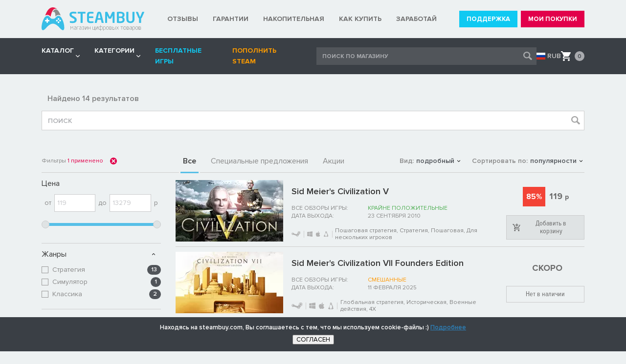

--- FILE ---
content_type: text/html; charset=UTF-8
request_url: https://steambuy.com/ajax/_get.php?rnd=0.017806041866751166&offset=0&promotion=0&special_offers=0&sort=cnt_sell&sortMode=descendant&view=extended&a=getcat&q=&series=Civilization&publisher=&izdatel=&currency=wmr&curr=&currMaxSumm%5Bwmr%5D=3000&currMaxSumm%5Bwmz%5D=100&currMaxSumm%5Bwme%5D=70&currMaxSumm%5Bwmu%5D=1000&letter=&limit=0&page=1&minPrice=0&maxPrice=99999&minDate=0&maxDate=0&deleted=0&no_price_range=0&records=40
body_size: 3672
content:
{"total":"14","currency":"wmr","start":0,"end":1,"html":"<div class=\"view-content\" id=\"view-detail\"><div class=\"product-list\"><div class=\"product-item product-item_red\"><div class=\"product-item__img\"><a href=\"\/steam\/sid-meiers-civilization-v\/\" class=\"product-item__img-link\"><picture><source srcset=\"https:\/\/steammachine.ru\/slider\/1411769-220x126.webp\" type=\"image\/webp\"><source srcset=\"https:\/\/steammachine.ru\/slider\/1411769-220x126.jpg\" type=\"image\/jpeg\"><img src=\"https:\/\/steammachine.ru\/slider\/1411769-220x126.jpg\"><\/picture><\/a><\/div><div class=\"product-item__main\"><div class=\"product-item__title\"><a href=\"\/steam\/sid-meiers-civilization-v\/\" class=\"product-item__title-link\">Sid Meier's Civilization V<\/a><\/div><div class=\"product-item__about\"><div class=\"product-item__unit\"><div class=\"product-item__unit-label\">\u0412\u0441\u0435 \u043e\u0431\u0437\u043e\u0440\u044b \u0438\u0433\u0440\u044b:<\/div><div class=\"product-item__unit-value product-item__unit-value_positive\">\u041a\u0440\u0430\u0439\u043d\u0435 \u043f\u043e\u043b\u043e\u0436\u0438\u0442\u0435\u043b\u044c\u043d\u044b\u0435<\/div><\/div><div class=\"product-item__unit\"><div class=\"product-item__unit-label\">\u0414\u0410\u0422\u0410 \u0412\u042b\u0425\u041e\u0414\u0410:<\/div>\r\n                  <div class=\"product-item__unit-value\">23 \u0441\u0435\u043d\u0442\u044f\u0431\u0440\u044f 2010<\/div><\/div><\/div><div class=\"product-item__more\"><div class=\"product-item__system\"><div class=\"product-item__logo\"><img src=\"\/_templates\/img\/svg\/Steam.svg\" alt=\"\u0410\u043a\u0442\u0438\u0432\u0430\u0446\u0438\u044f Steam\" width=\"27\"><\/div><div class=\"product-item__sep\"><\/div><div class=\"product-item__logo\"><img src=\"\/_templates\/img\/svg\/Windows-gray.svg\" alt=\"\" width=\"15\"><\/div><div class=\"product-item__logo\"><img src=\"\/_templates\/img\/svg\/Apple-gray.svg\" alt=\"\" width=\"15\"><\/div><div class=\"product-item__logo\"><img src=\"\/_templates\/img\/svg\/Linux-gray.svg\" alt=\"\" width=\"16\"><\/div><div class=\"product-item__sep\"><\/div><\/div><div class=\"product-item__genre\"><a href=\"\/catalog\/?mark=\u041f\u043e\u0448\u0430\u0433\u043e\u0432\u0430\u044f \u0441\u0442\u0440\u0430\u0442\u0435\u0433\u0438\u044f\" style=\"color:#808080;\">\u041f\u043e\u0448\u0430\u0433\u043e\u0432\u0430\u044f \u0441\u0442\u0440\u0430\u0442\u0435\u0433\u0438\u044f<\/a>, <a href=\"\/catalog\/?mark=\u0421\u0442\u0440\u0430\u0442\u0435\u0433\u0438\u044f\" style=\"color:#808080;\">\u0421\u0442\u0440\u0430\u0442\u0435\u0433\u0438\u044f<\/a>, <a href=\"\/catalog\/?mark=\u041f\u043e\u0448\u0430\u0433\u043e\u0432\u0430\u044f\" style=\"color:#808080;\">\u041f\u043e\u0448\u0430\u0433\u043e\u0432\u0430\u044f<\/a>, <a href=\"\/catalog\/?mark=\u0414\u043b\u044f \u043d\u0435\u0441\u043a\u043e\u043b\u044c\u043a\u0438\u0445 \u0438\u0433\u0440\u043e\u043a\u043e\u0432\" style=\"color:#808080;\">\u0414\u043b\u044f \u043d\u0435\u0441\u043a\u043e\u043b\u044c\u043a\u0438\u0445 \u0438\u0433\u0440\u043e\u043a\u043e\u0432<\/a><\/div><\/div><\/div><div class=\"product-item__buy\"><div class=\"product-item__price\"><div class=\"product-item__discount\">85%<\/div><div class=\"product-item__cost\">119 <span class=\"product-item__currency\">\u0440<\/span><\/div><\/div><div class=\"product-item__action\"><button href=\"\"  class=\"good-mailing-subscribe-1411769 product-item__btn active \" data-sid=\"0\"\r\n                        data-id=\"1411769\">\u0414\u043e\u0431\u0430\u0432\u0438\u0442\u044c \u0432 \u043a\u043e\u0440\u0437\u0438\u043d\u0443<\/button><\/div><\/div><\/div><div class=\"product-item product-item_grey\"><div class=\"product-item__img\"><a href=\"\/steam\/sid-meiers-civilization-vii-founders-edition-russia\/\" class=\"product-item__img-link\"><picture><source srcset=\"https:\/\/steammachine.ru\/slider\/4583985-220x126.webp\" type=\"image\/webp\"><source srcset=\"https:\/\/steammachine.ru\/slider\/4583985-220x126.jpg\" type=\"image\/jpeg\"><img src=\"https:\/\/steammachine.ru\/slider\/4583985-220x126.jpg\"><\/picture><\/a><\/div><div class=\"product-item__main\"><div class=\"product-item__title\"><a href=\"\/steam\/sid-meiers-civilization-vii-founders-edition-russia\/\" class=\"product-item__title-link\">Sid Meier's Civilization VII Founders Edition<\/a><\/div><div class=\"product-item__about\"><div class=\"product-item__unit\"><div class=\"product-item__unit-label\">\u0412\u0441\u0435 \u043e\u0431\u0437\u043e\u0440\u044b \u0438\u0433\u0440\u044b:<\/div><div class=\"product-item__unit-value product-item__unit-value_mixed\">\u0421\u043c\u0435\u0448\u0430\u043d\u043d\u044b\u0435<\/div><\/div><div class=\"product-item__unit\"><div class=\"product-item__unit-label\">\u0414\u0410\u0422\u0410 \u0412\u042b\u0425\u041e\u0414\u0410:<\/div>\r\n                  <div class=\"product-item__unit-value\">11 \u0444\u0435\u0432\u0440\u0430\u043b\u044f 2025<\/div><\/div><\/div><div class=\"product-item__more\"><div class=\"product-item__system\"><div class=\"product-item__logo\"><img src=\"\/_templates\/img\/svg\/Steam.svg\" alt=\"\u0410\u043a\u0442\u0438\u0432\u0430\u0446\u0438\u044f Steam\" width=\"27\"><\/div><div class=\"product-item__sep\"><\/div><div class=\"product-item__logo\"><img src=\"\/_templates\/img\/svg\/Windows-gray.svg\" alt=\"\" width=\"15\"><\/div><div class=\"product-item__logo\"><img src=\"\/_templates\/img\/svg\/Apple-gray.svg\" alt=\"\" width=\"15\"><\/div><div class=\"product-item__logo\"><img src=\"\/_templates\/img\/svg\/Linux-gray.svg\" alt=\"\" width=\"16\"><\/div><div class=\"product-item__sep\"><\/div><\/div><div class=\"product-item__genre\"><a href=\"\/catalog\/?mark=\u0413\u043b\u043e\u0431\u0430\u043b\u044c\u043d\u0430\u044f \u0441\u0442\u0440\u0430\u0442\u0435\u0433\u0438\u044f\" style=\"color:#808080;\">\u0413\u043b\u043e\u0431\u0430\u043b\u044c\u043d\u0430\u044f \u0441\u0442\u0440\u0430\u0442\u0435\u0433\u0438\u044f<\/a>, <a href=\"\/catalog\/?mark=\u0418\u0441\u0442\u043e\u0440\u0438\u0447\u0435\u0441\u043a\u0430\u044f\" style=\"color:#808080;\">\u0418\u0441\u0442\u043e\u0440\u0438\u0447\u0435\u0441\u043a\u0430\u044f<\/a>, <a href=\"\/catalog\/?mark=\u0412\u043e\u0435\u043d\u043d\u044b\u0435 \u0434\u0435\u0439\u0441\u0442\u0432\u0438\u044f\" style=\"color:#808080;\">\u0412\u043e\u0435\u043d\u043d\u044b\u0435 \u0434\u0435\u0439\u0441\u0442\u0432\u0438\u044f<\/a>, <a href=\"\/catalog\/?mark=4X\" style=\"color:#808080;\">4X<\/a><\/div><\/div><\/div><div class=\"product-item__buy\"><div class=\"product-item__price\" style=\"display:block;text-align:center;\"><div class=\"product-item__cost\" style=\"text-align:center;display:block;\">\u0421\u041a\u041e\u0420\u041e<\/div><\/div><div class=\"product-item__action\"><button href=\"\" data-fancybox class=\"good-mailing-subscribe-4583985 product-item__btn coming_soon \" data-sid=\"0\"\r\n                        data-id=\"4583985\" style=\"padding: 8px 8px 8px 8px;font-size:14px;\">\u041d\u0435\u0442 \u0432 \u043d\u0430\u043b\u0438\u0447\u0438\u0438<\/button><\/div><\/div><\/div><div class=\"product-item product-item_orange\"><div class=\"product-item__img\"><a href=\"\/goods.php?idd=200016902\" class=\"product-item__img-link\"><picture><source srcset=\"https:\/\/steammachine.ru\/slider\/200016902-220x126.webp\" type=\"image\/webp\"><source srcset=\"https:\/\/steammachine.ru\/slider\/200016902-220x126.jpg\" type=\"image\/jpeg\"><img src=\"https:\/\/steammachine.ru\/slider\/200016902-220x126.jpg\"><\/picture><\/a><\/div><div class=\"product-item__main\"><div class=\"product-item__title\"><a href=\"\/goods.php?idd=200016902\" class=\"product-item__title-link\">Sid Meier's Civilization V<\/a><\/div><div class=\"product-item__about\"><div class=\"product-item__unit\"><div class=\"product-item__unit-label\">\u0412\u0441\u0435 \u043e\u0431\u0437\u043e\u0440\u044b \u0438\u0433\u0440\u044b:<\/div><div class=\"product-item__unit-value product-item__unit-value_positive\">\u041a\u0440\u0430\u0439\u043d\u0435 \u043f\u043e\u043b\u043e\u0436\u0438\u0442\u0435\u043b\u044c\u043d\u044b\u0435<\/div><\/div><div class=\"product-item__unit\"><div class=\"product-item__unit-label\">\u0414\u0410\u0422\u0410 \u0412\u042b\u0425\u041e\u0414\u0410:<\/div>\r\n                  <div class=\"product-item__unit-value\">23 \u0441\u0435\u043d\u0442\u044f\u0431\u0440\u044f 2010<\/div><\/div><\/div><div class=\"product-item__more\"><div class=\"product-item__system\"><div class=\"product-item__logo\"><img src=\"\/_templates\/img\/svg\/Steam.svg\" alt=\"\u0410\u043a\u0442\u0438\u0432\u0430\u0446\u0438\u044f Steam\" width=\"27\"><\/div><div class=\"product-item__sep\"><\/div><div class=\"product-item__logo\"><img src=\"\/_templates\/img\/svg\/Windows-gray.svg\" alt=\"\" width=\"15\"><\/div><div class=\"product-item__logo\"><img src=\"\/_templates\/img\/svg\/Apple-gray.svg\" alt=\"\" width=\"15\"><\/div><div class=\"product-item__logo\"><img src=\"\/_templates\/img\/svg\/Linux-gray.svg\" alt=\"\" width=\"16\"><\/div><div class=\"product-item__sep\"><\/div><\/div><div class=\"product-item__genre\"><a href=\"\/catalog\/?mark=\u041f\u043e\u0448\u0430\u0433\u043e\u0432\u0430\u044f \u0441\u0442\u0440\u0430\u0442\u0435\u0433\u0438\u044f\" style=\"color:#808080;\">\u041f\u043e\u0448\u0430\u0433\u043e\u0432\u0430\u044f \u0441\u0442\u0440\u0430\u0442\u0435\u0433\u0438\u044f<\/a>, <a href=\"\/catalog\/?mark=\u0421\u0442\u0440\u0430\u0442\u0435\u0433\u0438\u044f\" style=\"color:#808080;\">\u0421\u0442\u0440\u0430\u0442\u0435\u0433\u0438\u044f<\/a>, <a href=\"\/catalog\/?mark=\u041f\u043e\u0448\u0430\u0433\u043e\u0432\u0430\u044f\" style=\"color:#808080;\">\u041f\u043e\u0448\u0430\u0433\u043e\u0432\u0430\u044f<\/a>, <a href=\"\/catalog\/?mark=\u0414\u043b\u044f \u043d\u0435\u0441\u043a\u043e\u043b\u044c\u043a\u0438\u0445 \u0438\u0433\u0440\u043e\u043a\u043e\u0432\" style=\"color:#808080;\">\u0414\u043b\u044f \u043d\u0435\u0441\u043a\u043e\u043b\u044c\u043a\u0438\u0445 \u0438\u0433\u0440\u043e\u043a\u043e\u0432<\/a><\/div><\/div><\/div><div class=\"product-item__buy\"><div class=\"product-item__price\"><div class=\"product-item__discount\">71%<\/div><div class=\"product-item__cost\">779 <span class=\"product-item__currency\">\u0440<\/span><\/div><\/div><div class=\"product-item__action\"><button href=\"\"  class=\"good-mailing-subscribe-200016902 product-item__btn active js-cart-link\" data-sid=\"0\"\r\n                        data-id=\"200016902\">\u041a\u0443\u043f\u0438\u0442\u044c \u0441\u0435\u0439\u0447\u0430\u0441<\/button><\/div><\/div><\/div><div class=\"product-item product-item_green\"><div class=\"product-item__img\"><a href=\"\/steam\/sid-meiers-civilization-iv-russia\/\" class=\"product-item__img-link\"><picture><source srcset=\"https:\/\/steammachine.ru\/slider\/4765107-220x126.webp\" type=\"image\/webp\"><source srcset=\"https:\/\/steammachine.ru\/slider\/4765107-220x126.jpg\" type=\"image\/jpeg\"><img src=\"https:\/\/steammachine.ru\/slider\/4765107-220x126.jpg\"><\/picture><\/a><\/div><div class=\"product-item__main\"><div class=\"product-item__title\"><a href=\"\/steam\/sid-meiers-civilization-iv-russia\/\" class=\"product-item__title-link\">Sid Meier's Civilization IV<\/a><\/div><div class=\"product-item__about\"><div class=\"product-item__unit\"><div class=\"product-item__unit-label\">\u0412\u0441\u0435 \u043e\u0431\u0437\u043e\u0440\u044b \u0438\u0433\u0440\u044b:<\/div><div class=\"product-item__unit-value product-item__unit-value_positive\">\u041e\u0447\u0435\u043d\u044c \u043f\u043e\u043b\u043e\u0436\u0438\u0442\u0435\u043b\u044c\u043d\u044b\u0435<\/div><\/div><div class=\"product-item__unit\"><div class=\"product-item__unit-label\">\u0414\u0410\u0422\u0410 \u0412\u042b\u0425\u041e\u0414\u0410:<\/div>\r\n                  <div class=\"product-item__unit-value\">25 \u043e\u043a\u0442\u044f\u0431\u0440\u044f 2005<\/div><\/div><\/div><div class=\"product-item__more\"><div class=\"product-item__system\"><div class=\"product-item__logo\"><img src=\"\/_templates\/img\/svg\/Steam.svg\" alt=\"\u0410\u043a\u0442\u0438\u0432\u0430\u0446\u0438\u044f Steam\" width=\"27\"><\/div><div class=\"product-item__sep\"><\/div><div class=\"product-item__logo\"><img src=\"\/_templates\/img\/svg\/Windows-gray.svg\" alt=\"\" width=\"15\"><\/div><div class=\"product-item__logo\"><img src=\"\/_templates\/img\/svg\/Apple-gray.svg\" alt=\"\" width=\"15\"><\/div><div class=\"product-item__sep\"><\/div><\/div><div class=\"product-item__genre\"><a href=\"\/catalog\/?mark=\u0421\u0442\u0440\u0430\u0442\u0435\u0433\u0438\u044f\" style=\"color:#808080;\">\u0421\u0442\u0440\u0430\u0442\u0435\u0433\u0438\u044f<\/a>, <a href=\"\/catalog\/?mark=\u041f\u043e\u0448\u0430\u0433\u043e\u0432\u0430\u044f \u0441\u0442\u0440\u0430\u0442\u0435\u0433\u0438\u044f\" style=\"color:#808080;\">\u041f\u043e\u0448\u0430\u0433\u043e\u0432\u0430\u044f \u0441\u0442\u0440\u0430\u0442\u0435\u0433\u0438\u044f<\/a>, <a href=\"\/catalog\/?mark=\u041f\u043e\u0448\u0430\u0433\u043e\u0432\u0430\u044f\" style=\"color:#808080;\">\u041f\u043e\u0448\u0430\u0433\u043e\u0432\u0430\u044f<\/a>, <a href=\"\/catalog\/?mark=4X\" style=\"color:#808080;\">4X<\/a><\/div><\/div><\/div><div class=\"product-item__buy\"><div class=\"product-item__price\"><div class=\"product-item__discount\">45%<\/div><div class=\"product-item__cost\">989 <span class=\"product-item__currency\">\u0440<\/span><\/div><\/div><div class=\"product-item__action\"><button href=\"\"  class=\"good-mailing-subscribe-4765107 product-item__btn active js-cart-link\" data-sid=\"0\"\r\n                        data-id=\"4765107\">\u041a\u0443\u043f\u0438\u0442\u044c \u0441\u0435\u0439\u0447\u0430\u0441<\/button><\/div><\/div><\/div><div class=\"product-item product-item_green\"><div class=\"product-item__img\"><a href=\"\/goods.php?idd=200014600\" class=\"product-item__img-link\"><picture><source srcset=\"https:\/\/steammachine.ru\/slider\/200014600-220x126.webp\" type=\"image\/webp\"><source srcset=\"https:\/\/steammachine.ru\/slider\/200014600-220x126.jpg\" type=\"image\/jpeg\"><img src=\"https:\/\/steammachine.ru\/slider\/200014600-220x126.jpg\"><\/picture><\/a><\/div><div class=\"product-item__main\"><div class=\"product-item__title\"><a href=\"\/goods.php?idd=200014600\" class=\"product-item__title-link\">Sid Meier's Civilization IV: Colonization<\/a><\/div><div class=\"product-item__about\"><div class=\"product-item__unit\"><div class=\"product-item__unit-label\">\u0412\u0441\u0435 \u043e\u0431\u0437\u043e\u0440\u044b \u0438\u0433\u0440\u044b:<\/div><div class=\"product-item__unit-value product-item__unit-value_positive\">\u041e\u0447\u0435\u043d\u044c \u043f\u043e\u043b\u043e\u0436\u0438\u0442\u0435\u043b\u044c\u043d\u044b\u0435<\/div><\/div><div class=\"product-item__unit\"><div class=\"product-item__unit-label\">\u0414\u0410\u0422\u0410 \u0412\u042b\u0425\u041e\u0414\u0410:<\/div>\r\n                  <div class=\"product-item__unit-value\">23 \u0441\u0435\u043d\u0442\u044f\u0431\u0440\u044f 2008<\/div><\/div><\/div><div class=\"product-item__more\"><div class=\"product-item__system\"><div class=\"product-item__logo\"><img src=\"\/_templates\/img\/svg\/Steam.svg\" alt=\"\u0410\u043a\u0442\u0438\u0432\u0430\u0446\u0438\u044f Steam\" width=\"27\"><\/div><div class=\"product-item__sep\"><\/div><div class=\"product-item__logo\"><img src=\"\/_templates\/img\/svg\/Windows-gray.svg\" alt=\"\" width=\"15\"><\/div><div class=\"product-item__logo\"><img src=\"\/_templates\/img\/svg\/Apple-gray.svg\" alt=\"\" width=\"15\"><\/div><div class=\"product-item__sep\"><\/div><\/div><div class=\"product-item__genre\"><a href=\"\/catalog\/?mark=\u0421\u0442\u0440\u0430\u0442\u0435\u0433\u0438\u044f\" style=\"color:#808080;\">\u0421\u0442\u0440\u0430\u0442\u0435\u0433\u0438\u044f<\/a>, <a href=\"\/catalog\/?mark=\u041f\u043e\u0448\u0430\u0433\u043e\u0432\u0430\u044f \u0441\u0442\u0440\u0430\u0442\u0435\u0433\u0438\u044f\" style=\"color:#808080;\">\u041f\u043e\u0448\u0430\u0433\u043e\u0432\u0430\u044f \u0441\u0442\u0440\u0430\u0442\u0435\u0433\u0438\u044f<\/a>, <a href=\"\/catalog\/?mark=\u041f\u043e\u0448\u0430\u0433\u043e\u0432\u0430\u044f\" style=\"color:#808080;\">\u041f\u043e\u0448\u0430\u0433\u043e\u0432\u0430\u044f<\/a>, <a href=\"\/catalog\/?mark=4X\" style=\"color:#808080;\">4X<\/a><\/div><\/div><\/div><div class=\"product-item__buy\"><div class=\"product-item__price\"><div class=\"product-item__discount\">45%<\/div><div class=\"product-item__cost\">989 <span class=\"product-item__currency\">\u0440<\/span><\/div><\/div><div class=\"product-item__action\"><button href=\"\"  class=\"good-mailing-subscribe-200014600 product-item__btn active js-cart-link\" data-sid=\"0\"\r\n                        data-id=\"200014600\">\u041a\u0443\u043f\u0438\u0442\u044c \u0441\u0435\u0439\u0447\u0430\u0441<\/button><\/div><\/div><\/div><div class=\"product-item product-item_green\"><div class=\"product-item__img\"><a href=\"\/steam\/sid-meiers-civilization-iv-the-complete-edition-russia\/\" class=\"product-item__img-link\"><picture><source srcset=\"https:\/\/steammachine.ru\/slider\/4765108-220x126.webp\" type=\"image\/webp\"><source srcset=\"https:\/\/steammachine.ru\/slider\/4765108-220x126.jpg\" type=\"image\/jpeg\"><img src=\"https:\/\/steammachine.ru\/slider\/4765108-220x126.jpg\"><\/picture><\/a><\/div><div class=\"product-item__main\"><div class=\"product-item__title\"><a href=\"\/steam\/sid-meiers-civilization-iv-the-complete-edition-russia\/\" class=\"product-item__title-link\">Sid Meier's Civilization IV: The Complete Edition<\/a><\/div><div class=\"product-item__about\"><div class=\"product-item__unit\"><div class=\"product-item__unit-label\">\u0412\u0441\u0435 \u043e\u0431\u0437\u043e\u0440\u044b \u0438\u0433\u0440\u044b:<\/div><div class=\"product-item__unit-value product-item__unit-value_positive\">\u041e\u0447\u0435\u043d\u044c \u043f\u043e\u043b\u043e\u0436\u0438\u0442\u0435\u043b\u044c\u043d\u044b\u0435<\/div><\/div><div class=\"product-item__unit\"><div class=\"product-item__unit-label\">\u0414\u0410\u0422\u0410 \u0412\u042b\u0425\u041e\u0414\u0410:<\/div>\r\n                  <div class=\"product-item__unit-value\">25 \u043e\u043a\u0442\u044f\u0431\u0440\u044f 2005<\/div><\/div><\/div><div class=\"product-item__more\"><div class=\"product-item__system\"><div class=\"product-item__logo\"><img src=\"\/_templates\/img\/svg\/Steam.svg\" alt=\"\u0410\u043a\u0442\u0438\u0432\u0430\u0446\u0438\u044f Steam\" width=\"27\"><\/div><div class=\"product-item__sep\"><\/div><div class=\"product-item__logo\"><img src=\"\/_templates\/img\/svg\/Windows-gray.svg\" alt=\"\" width=\"15\"><\/div><div class=\"product-item__logo\"><img src=\"\/_templates\/img\/svg\/Apple-gray.svg\" alt=\"\" width=\"15\"><\/div><div class=\"product-item__sep\"><\/div><\/div><div class=\"product-item__genre\"><a href=\"\/catalog\/?mark=\u0421\u0442\u0440\u0430\u0442\u0435\u0433\u0438\u044f\" style=\"color:#808080;\">\u0421\u0442\u0440\u0430\u0442\u0435\u0433\u0438\u044f<\/a>, <a href=\"\/catalog\/?mark=\u041f\u043e\u0448\u0430\u0433\u043e\u0432\u0430\u044f \u0441\u0442\u0440\u0430\u0442\u0435\u0433\u0438\u044f\" style=\"color:#808080;\">\u041f\u043e\u0448\u0430\u0433\u043e\u0432\u0430\u044f \u0441\u0442\u0440\u0430\u0442\u0435\u0433\u0438\u044f<\/a>, <a href=\"\/catalog\/?mark=\u041f\u043e\u0448\u0430\u0433\u043e\u0432\u0430\u044f\" style=\"color:#808080;\">\u041f\u043e\u0448\u0430\u0433\u043e\u0432\u0430\u044f<\/a>, <a href=\"\/catalog\/?mark=4X\" style=\"color:#808080;\">4X<\/a><\/div><\/div><\/div><div class=\"product-item__buy\"><div class=\"product-item__price\"><div class=\"product-item__discount\">47%<\/div><div class=\"product-item__cost\">1439 <span class=\"product-item__currency\">\u0440<\/span><\/div><\/div><div class=\"product-item__action\"><button href=\"\"  class=\"good-mailing-subscribe-4765108 product-item__btn active js-cart-link\" data-sid=\"0\"\r\n                        data-id=\"4765108\">\u041a\u0443\u043f\u0438\u0442\u044c \u0441\u0435\u0439\u0447\u0430\u0441<\/button><\/div><\/div><\/div><div class=\"product-item product-item_red\"><div class=\"product-item__img\"><a href=\"\/steam\/sid-meier-s-civilization-beyond-earth\/\" class=\"product-item__img-link\"><picture><source srcset=\"https:\/\/steammachine.ru\/slider\/1763861-220x126.webp\" type=\"image\/webp\"><source srcset=\"https:\/\/steammachine.ru\/slider\/1763861-220x126.jpg\" type=\"image\/jpeg\"><img src=\"https:\/\/steammachine.ru\/slider\/1763861-220x126.jpg\"><\/picture><\/a><\/div><div class=\"product-item__main\"><div class=\"product-item__title\"><a href=\"\/steam\/sid-meier-s-civilization-beyond-earth\/\" class=\"product-item__title-link\">Sid Meier\u2019s Civilization: Beyond Earth<\/a><\/div><div class=\"product-item__about\"><div class=\"product-item__unit\"><div class=\"product-item__unit-label\">\u0412\u0441\u0435 \u043e\u0431\u0437\u043e\u0440\u044b \u0438\u0433\u0440\u044b:<\/div><div class=\"product-item__unit-value product-item__unit-value_mixed\">\u0421\u043c\u0435\u0448\u0430\u043d\u043d\u044b\u0435<\/div><\/div><div class=\"product-item__unit\"><div class=\"product-item__unit-label\">\u0414\u0410\u0422\u0410 \u0412\u042b\u0425\u041e\u0414\u0410:<\/div>\r\n                  <div class=\"product-item__unit-value\">23 \u043e\u043a\u0442\u044f\u0431\u0440\u044f 2014<\/div><\/div><\/div><div class=\"product-item__more\"><div class=\"product-item__system\"><div class=\"product-item__logo\"><img src=\"\/_templates\/img\/svg\/Steam.svg\" alt=\"\u0410\u043a\u0442\u0438\u0432\u0430\u0446\u0438\u044f Steam\" width=\"27\"><\/div><div class=\"product-item__sep\"><\/div><div class=\"product-item__logo\"><img src=\"\/_templates\/img\/svg\/Windows-gray.svg\" alt=\"\" width=\"15\"><\/div><div class=\"product-item__logo\"><img src=\"\/_templates\/img\/svg\/Apple-gray.svg\" alt=\"\" width=\"15\"><\/div><div class=\"product-item__logo\"><img src=\"\/_templates\/img\/svg\/Linux-gray.svg\" alt=\"\" width=\"16\"><\/div><div class=\"product-item__sep\"><\/div><\/div><div class=\"product-item__genre\"><a href=\"\/catalog\/?mark=\u0421\u0442\u0440\u0430\u0442\u0435\u0433\u0438\u044f\" style=\"color:#808080;\">\u0421\u0442\u0440\u0430\u0442\u0435\u0433\u0438\u044f<\/a>, <a href=\"\/catalog\/?mark=\u041f\u043e\u0448\u0430\u0433\u043e\u0432\u0430\u044f \u0441\u0442\u0440\u0430\u0442\u0435\u0433\u0438\u044f\" style=\"color:#808080;\">\u041f\u043e\u0448\u0430\u0433\u043e\u0432\u0430\u044f \u0441\u0442\u0440\u0430\u0442\u0435\u0433\u0438\u044f<\/a>, <a href=\"\/catalog\/?mark=\u041d\u0430\u0443\u0447\u043d\u0430\u044f \u0444\u0430\u043d\u0442\u0430\u0441\u0442\u0438\u043a\u0430\" style=\"color:#808080;\">\u041d\u0430\u0443\u0447\u043d\u0430\u044f \u0444\u0430\u043d\u0442\u0430\u0441\u0442\u0438\u043a\u0430<\/a>, <a href=\"\/catalog\/?mark=\u041a\u043e\u0441\u043c\u043e\u0441\" style=\"color:#808080;\">\u041a\u043e\u0441\u043c\u043e\u0441<\/a><\/div><\/div><\/div><div class=\"product-item__buy\"><div class=\"product-item__price\"><div class=\"product-item__discount\">85%<\/div><div class=\"product-item__cost\">199 <span class=\"product-item__currency\">\u0440<\/span><\/div><\/div><div class=\"product-item__action\"><button href=\"\"  class=\"good-mailing-subscribe-1763861 product-item__btn active \" data-sid=\"0\"\r\n                        data-id=\"1763861\">\u0414\u043e\u0431\u0430\u0432\u0438\u0442\u044c \u0432 \u043a\u043e\u0440\u0437\u0438\u043d\u0443<\/button><\/div><\/div><\/div><div class=\"product-item product-item_green\"><div class=\"product-item__img\"><a href=\"\/goods.php?idd=200015492\" class=\"product-item__img-link\"><picture><source srcset=\"https:\/\/steammachine.ru\/slider\/200015492-220x126.webp\" type=\"image\/webp\"><source srcset=\"https:\/\/steammachine.ru\/slider\/200015492-220x126.jpg\" type=\"image\/jpeg\"><img src=\"https:\/\/steammachine.ru\/slider\/200015492-220x126.jpg\"><\/picture><\/a><\/div><div class=\"product-item__main\"><div class=\"product-item__title\"><a href=\"\/goods.php?idd=200015492\" class=\"product-item__title-link\">Sid Meier's Civilization: Beyond Earth<\/a><\/div><div class=\"product-item__about\"><div class=\"product-item__unit\"><div class=\"product-item__unit-label\">\u0412\u0441\u0435 \u043e\u0431\u0437\u043e\u0440\u044b \u0438\u0433\u0440\u044b:<\/div><div class=\"product-item__unit-value product-item__unit-value_mixed\">\u0421\u043c\u0435\u0448\u0430\u043d\u043d\u044b\u0435<\/div><\/div><div class=\"product-item__unit\"><div class=\"product-item__unit-label\">\u0414\u0410\u0422\u0410 \u0412\u042b\u0425\u041e\u0414\u0410:<\/div>\r\n                  <div class=\"product-item__unit-value\">23 \u043e\u043a\u0442\u044f\u0431\u0440\u044f 2014<\/div><\/div><\/div><div class=\"product-item__more\"><div class=\"product-item__system\"><div class=\"product-item__logo\"><img src=\"\/_templates\/img\/svg\/Steam.svg\" alt=\"\u0410\u043a\u0442\u0438\u0432\u0430\u0446\u0438\u044f Steam\" width=\"27\"><\/div><div class=\"product-item__sep\"><\/div><div class=\"product-item__logo\"><img src=\"\/_templates\/img\/svg\/Windows-gray.svg\" alt=\"\" width=\"15\"><\/div><div class=\"product-item__logo\"><img src=\"\/_templates\/img\/svg\/Apple-gray.svg\" alt=\"\" width=\"15\"><\/div><div class=\"product-item__logo\"><img src=\"\/_templates\/img\/svg\/Linux-gray.svg\" alt=\"\" width=\"16\"><\/div><div class=\"product-item__sep\"><\/div><\/div><div class=\"product-item__genre\"><a href=\"\/catalog\/?mark=\u0421\u0442\u0440\u0430\u0442\u0435\u0433\u0438\u044f\" style=\"color:#808080;\">\u0421\u0442\u0440\u0430\u0442\u0435\u0433\u0438\u044f<\/a>, <a href=\"\/catalog\/?mark=\u041f\u043e\u0448\u0430\u0433\u043e\u0432\u0430\u044f \u0441\u0442\u0440\u0430\u0442\u0435\u0433\u0438\u044f\" style=\"color:#808080;\">\u041f\u043e\u0448\u0430\u0433\u043e\u0432\u0430\u044f \u0441\u0442\u0440\u0430\u0442\u0435\u0433\u0438\u044f<\/a>, <a href=\"\/catalog\/?mark=\u041d\u0430\u0443\u0447\u043d\u0430\u044f \u0444\u0430\u043d\u0442\u0430\u0441\u0442\u0438\u043a\u0430\" style=\"color:#808080;\">\u041d\u0430\u0443\u0447\u043d\u0430\u044f \u0444\u0430\u043d\u0442\u0430\u0441\u0442\u0438\u043a\u0430<\/a>, <a href=\"\/catalog\/?mark=\u041a\u043e\u0441\u043c\u043e\u0441\" style=\"color:#808080;\">\u041a\u043e\u0441\u043c\u043e\u0441<\/a><\/div><\/div><\/div><div class=\"product-item__buy\"><div class=\"product-item__price\"><div class=\"product-item__discount\">23%<\/div><div class=\"product-item__cost\">2769 <span class=\"product-item__currency\">\u0440<\/span><\/div><\/div><div class=\"product-item__action\"><button href=\"\"  class=\"good-mailing-subscribe-200015492 product-item__btn active js-cart-link\" data-sid=\"0\"\r\n                        data-id=\"200015492\">\u041a\u0443\u043f\u0438\u0442\u044c \u0441\u0435\u0439\u0447\u0430\u0441<\/button><\/div><\/div><\/div><div class=\"product-item product-item_green\"><div class=\"product-item__img\"><a href=\"\/steam\/civilization-beyond-earth-the-collection-russia\/\" class=\"product-item__img-link\"><picture><source srcset=\"https:\/\/steammachine.ru\/slider\/4967903-220x126.webp\" type=\"image\/webp\"><source srcset=\"https:\/\/steammachine.ru\/slider\/4967903-220x126.jpg\" type=\"image\/jpeg\"><img src=\"https:\/\/steammachine.ru\/slider\/4967903-220x126.jpg\"><\/picture><\/a><\/div><div class=\"product-item__main\"><div class=\"product-item__title\"><a href=\"\/steam\/civilization-beyond-earth-the-collection-russia\/\" class=\"product-item__title-link\">Sid Meier's Civilization: Beyond Earth \u2013 The Collection<\/a><\/div><div class=\"product-item__about\"><div class=\"product-item__unit\"><div class=\"product-item__unit-label\">\u0412\u0441\u0435 \u043e\u0431\u0437\u043e\u0440\u044b \u0438\u0433\u0440\u044b:<\/div><div class=\"product-item__unit-value product-item__unit-value_mixed\">\u0421\u043c\u0435\u0448\u0430\u043d\u043d\u044b\u0435<\/div><\/div><div class=\"product-item__unit\"><div class=\"product-item__unit-label\">\u0414\u0410\u0422\u0410 \u0412\u042b\u0425\u041e\u0414\u0410:<\/div>\r\n                  <div class=\"product-item__unit-value\">23 \u043e\u043a\u0442\u044f\u0431\u0440\u044f 2014<\/div><\/div><\/div><div class=\"product-item__more\"><div class=\"product-item__system\"><div class=\"product-item__logo\"><img src=\"\/_templates\/img\/svg\/Steam.svg\" alt=\"\u0410\u043a\u0442\u0438\u0432\u0430\u0446\u0438\u044f Steam\" width=\"27\"><\/div><div class=\"product-item__sep\"><\/div><div class=\"product-item__logo\"><img src=\"\/_templates\/img\/svg\/Windows-gray.svg\" alt=\"\" width=\"15\"><\/div><div class=\"product-item__logo\"><img src=\"\/_templates\/img\/svg\/Apple-gray.svg\" alt=\"\" width=\"15\"><\/div><div class=\"product-item__logo\"><img src=\"\/_templates\/img\/svg\/Linux-gray.svg\" alt=\"\" width=\"16\"><\/div><div class=\"product-item__sep\"><\/div><\/div><div class=\"product-item__genre\"><a href=\"\/catalog\/?mark=\u0421\u0442\u0440\u0430\u0442\u0435\u0433\u0438\u044f\" style=\"color:#808080;\">\u0421\u0442\u0440\u0430\u0442\u0435\u0433\u0438\u044f<\/a>, <a href=\"\/catalog\/?mark=\u041f\u043e\u0448\u0430\u0433\u043e\u0432\u0430\u044f \u0441\u0442\u0440\u0430\u0442\u0435\u0433\u0438\u044f\" style=\"color:#808080;\">\u041f\u043e\u0448\u0430\u0433\u043e\u0432\u0430\u044f \u0441\u0442\u0440\u0430\u0442\u0435\u0433\u0438\u044f<\/a>, <a href=\"\/catalog\/?mark=\u041d\u0430\u0443\u0447\u043d\u0430\u044f \u0444\u0430\u043d\u0442\u0430\u0441\u0442\u0438\u043a\u0430\" style=\"color:#808080;\">\u041d\u0430\u0443\u0447\u043d\u0430\u044f \u0444\u0430\u043d\u0442\u0430\u0441\u0442\u0438\u043a\u0430<\/a>, <a href=\"\/catalog\/?mark=\u041a\u043e\u0441\u043c\u043e\u0441\" style=\"color:#808080;\">\u041a\u043e\u0441\u043c\u043e\u0441<\/a><\/div><\/div><\/div><div class=\"product-item__buy\"><div class=\"product-item__price\"><div class=\"product-item__discount\">41%<\/div><div class=\"product-item__cost\">3199 <span class=\"product-item__currency\">\u0440<\/span><\/div><\/div><div class=\"product-item__action\"><button href=\"\"  class=\"good-mailing-subscribe-4967903 product-item__btn active js-cart-link\" data-sid=\"0\"\r\n                        data-id=\"4967903\">\u041a\u0443\u043f\u0438\u0442\u044c \u0441\u0435\u0439\u0447\u0430\u0441<\/button><\/div><\/div><\/div><div class=\"product-item product-item_green\"><div class=\"product-item__img\"><a href=\"\/steam\/sid-meier-s-civilization-vi-russia\/\" class=\"product-item__img-link\"><picture><source srcset=\"https:\/\/steammachine.ru\/slider\/4422578-220x126.webp\" type=\"image\/webp\"><source srcset=\"https:\/\/steammachine.ru\/slider\/4422578-220x126.jpg\" type=\"image\/jpeg\"><img src=\"https:\/\/steammachine.ru\/slider\/4422578-220x126.jpg\"><\/picture><\/a><\/div><div class=\"product-item__main\"><div class=\"product-item__title\"><a href=\"\/steam\/sid-meier-s-civilization-vi-russia\/\" class=\"product-item__title-link\">Sid Meier\u2019s Civilization VI<\/a><\/div><div class=\"product-item__about\"><div class=\"product-item__unit\"><div class=\"product-item__unit-label\">\u0412\u0441\u0435 \u043e\u0431\u0437\u043e\u0440\u044b \u0438\u0433\u0440\u044b:<\/div><div class=\"product-item__unit-value product-item__unit-value_positive\">\u041e\u0447\u0435\u043d\u044c \u043f\u043e\u043b\u043e\u0436\u0438\u0442\u0435\u043b\u044c\u043d\u044b\u0435<\/div><\/div><div class=\"product-item__unit\"><div class=\"product-item__unit-label\">\u0414\u0410\u0422\u0410 \u0412\u042b\u0425\u041e\u0414\u0410:<\/div>\r\n                  <div class=\"product-item__unit-value\">21 \u043e\u043a\u0442\u044f\u0431\u0440\u044f 2016<\/div><\/div><\/div><div class=\"product-item__more\"><div class=\"product-item__system\"><div class=\"product-item__logo\"><img src=\"\/_templates\/img\/svg\/Steam.svg\" alt=\"\u0410\u043a\u0442\u0438\u0432\u0430\u0446\u0438\u044f Steam\" width=\"27\"><\/div><div class=\"product-item__sep\"><\/div><div class=\"product-item__logo\"><img src=\"\/_templates\/img\/svg\/Windows-gray.svg\" alt=\"\" width=\"15\"><\/div><div class=\"product-item__logo\"><img src=\"\/_templates\/img\/svg\/Apple-gray.svg\" alt=\"\" width=\"15\"><\/div><div class=\"product-item__logo\"><img src=\"\/_templates\/img\/svg\/Linux-gray.svg\" alt=\"\" width=\"16\"><\/div><div class=\"product-item__sep\"><\/div><\/div><div class=\"product-item__genre\"><a href=\"\/catalog\/?mark=\u0421\u0442\u0440\u0430\u0442\u0435\u0433\u0438\u044f\" style=\"color:#808080;\">\u0421\u0442\u0440\u0430\u0442\u0435\u0433\u0438\u044f<\/a>, <a href=\"\/catalog\/?mark=\u041f\u043e\u0448\u0430\u0433\u043e\u0432\u0430\u044f \u0441\u0442\u0440\u0430\u0442\u0435\u0433\u0438\u044f\" style=\"color:#808080;\">\u041f\u043e\u0448\u0430\u0433\u043e\u0432\u0430\u044f \u0441\u0442\u0440\u0430\u0442\u0435\u0433\u0438\u044f<\/a>, <a href=\"\/catalog\/?mark=\u0414\u043b\u044f \u043d\u0435\u0441\u043a\u043e\u043b\u044c\u043a\u0438\u0445 \u0438\u0433\u0440\u043e\u043a\u043e\u0432\" style=\"color:#808080;\">\u0414\u043b\u044f \u043d\u0435\u0441\u043a\u043e\u043b\u044c\u043a\u0438\u0445 \u0438\u0433\u0440\u043e\u043a\u043e\u0432<\/a>, <a href=\"\/catalog\/?mark=\u0418\u0441\u0442\u043e\u0440\u0438\u0447\u0435\u0441\u043a\u0430\u044f\" style=\"color:#808080;\">\u0418\u0441\u0442\u043e\u0440\u0438\u0447\u0435\u0441\u043a\u0430\u044f<\/a><\/div><\/div><\/div><div class=\"product-item__buy\"><div class=\"product-item__price\"><div class=\"product-item__discount\">49%<\/div><div class=\"product-item__cost\">2769 <span class=\"product-item__currency\">\u0440<\/span><\/div><\/div><div class=\"product-item__action\"><button href=\"\"  class=\"good-mailing-subscribe-4422578 product-item__btn active js-cart-link\" data-sid=\"0\"\r\n                        data-id=\"4422578\">\u041a\u0443\u043f\u0438\u0442\u044c \u0441\u0435\u0439\u0447\u0430\u0441<\/button><\/div><\/div><\/div><div class=\"product-item product-item_green\"><div class=\"product-item__img\"><a href=\"\/steam\/sid-meiers-starships-russia\/\" class=\"product-item__img-link\"><picture><source srcset=\"https:\/\/steammachine.ru\/slider\/4970081-220x126.webp\" type=\"image\/webp\"><source srcset=\"https:\/\/steammachine.ru\/slider\/4970081-220x126.jpg\" type=\"image\/jpeg\"><img src=\"https:\/\/steammachine.ru\/slider\/4970081-220x126.jpg\"><\/picture><\/a><\/div><div class=\"product-item__main\"><div class=\"product-item__title\"><a href=\"\/steam\/sid-meiers-starships-russia\/\" class=\"product-item__title-link\">Sid Meier's Starships<\/a><\/div><div class=\"product-item__about\"><div class=\"product-item__unit\"><div class=\"product-item__unit-label\">\u0412\u0441\u0435 \u043e\u0431\u0437\u043e\u0440\u044b \u0438\u0433\u0440\u044b:<\/div><div class=\"product-item__unit-value product-item__unit-value_mixed\">\u0421\u043c\u0435\u0448\u0430\u043d\u043d\u044b\u0435<\/div><\/div><div class=\"product-item__unit\"><div class=\"product-item__unit-label\">\u0414\u0410\u0422\u0410 \u0412\u042b\u0425\u041e\u0414\u0410:<\/div>\r\n                  <div class=\"product-item__unit-value\">12 \u043c\u0430\u0440\u0442\u0430 2015<\/div><\/div><\/div><div class=\"product-item__more\"><div class=\"product-item__system\"><div class=\"product-item__logo\"><img src=\"\/_templates\/img\/svg\/Steam.svg\" alt=\"\u0410\u043a\u0442\u0438\u0432\u0430\u0446\u0438\u044f Steam\" width=\"27\"><\/div><div class=\"product-item__sep\"><\/div><div class=\"product-item__logo\"><img src=\"\/_templates\/img\/svg\/Windows-gray.svg\" alt=\"\" width=\"15\"><\/div><div class=\"product-item__logo\"><img src=\"\/_templates\/img\/svg\/Apple-gray.svg\" alt=\"\" width=\"15\"><\/div><div class=\"product-item__sep\"><\/div><\/div><div class=\"product-item__genre\"><a href=\"\/catalog\/?mark=\u0421\u0442\u0440\u0430\u0442\u0435\u0433\u0438\u044f\" style=\"color:#808080;\">\u0421\u0442\u0440\u0430\u0442\u0435\u0433\u0438\u044f<\/a>, <a href=\"\/catalog\/?mark=\u041a\u043e\u0441\u043c\u043e\u0441\" style=\"color:#808080;\">\u041a\u043e\u0441\u043c\u043e\u0441<\/a>, <a href=\"\/catalog\/?mark=\u041f\u043e\u0448\u0430\u0433\u043e\u0432\u0430\u044f \u0441\u0442\u0440\u0430\u0442\u0435\u0433\u0438\u044f\" style=\"color:#808080;\">\u041f\u043e\u0448\u0430\u0433\u043e\u0432\u0430\u044f \u0441\u0442\u0440\u0430\u0442\u0435\u0433\u0438\u044f<\/a>, <a href=\"\/catalog\/?mark=\u041d\u0430\u0443\u0447\u043d\u0430\u044f \u0444\u0430\u043d\u0442\u0430\u0441\u0442\u0438\u043a\u0430\" style=\"color:#808080;\">\u041d\u0430\u0443\u0447\u043d\u0430\u044f \u0444\u0430\u043d\u0442\u0430\u0441\u0442\u0438\u043a\u0430<\/a><\/div><\/div><\/div><div class=\"product-item__buy\"><div class=\"product-item__price\"><div class=\"product-item__discount\">27%<\/div><div class=\"product-item__cost\">989 <span class=\"product-item__currency\">\u0440<\/span><\/div><\/div><div class=\"product-item__action\"><button href=\"\"  class=\"good-mailing-subscribe-4970081 product-item__btn active js-cart-link\" data-sid=\"0\"\r\n                        data-id=\"4970081\">\u041a\u0443\u043f\u0438\u0442\u044c \u0441\u0435\u0439\u0447\u0430\u0441<\/button><\/div><\/div><\/div><div class=\"product-item product-item_green\"><div class=\"product-item__img\"><a href=\"\/steam\/sid-meiers-civilization-classics-bundle-russia\/\" class=\"product-item__img-link\"><picture><source srcset=\"https:\/\/steammachine.ru\/slider\/4970079-220x126.webp\" type=\"image\/webp\"><source srcset=\"https:\/\/steammachine.ru\/slider\/4970079-220x126.jpg\" type=\"image\/jpeg\"><img src=\"https:\/\/steammachine.ru\/slider\/4970079-220x126.jpg\"><\/picture><\/a><\/div><div class=\"product-item__main\"><div class=\"product-item__title\"><a href=\"\/steam\/sid-meiers-civilization-classics-bundle-russia\/\" class=\"product-item__title-link\">Sid Meier's Civilization: Classics Bundle<\/a><\/div><div class=\"product-item__about\"><div class=\"product-item__unit\"><div class=\"product-item__unit-label\">\u0412\u0441\u0435 \u043e\u0431\u0437\u043e\u0440\u044b \u0438\u0433\u0440\u044b:<\/div><div class=\"product-item__unit-value\">\u041d\u0415\u0422 \u041e\u0411\u0417\u041e\u0420\u041e\u0412<\/div><\/div><div class=\"product-item__unit\">&nbsp;<\/div><\/div><div class=\"product-item__more\"><div class=\"product-item__system\"><div class=\"product-item__logo\"><img src=\"\/_templates\/img\/svg\/Steam.svg\" alt=\"\u0410\u043a\u0442\u0438\u0432\u0430\u0446\u0438\u044f Steam\" width=\"27\"><\/div><div class=\"product-item__sep\"><\/div><\/div><div class=\"product-item__genre\"><a href=\"\/catalog\/?genres=strategy\" style=\"color:#808080;\">\u0421\u0442\u0440\u0430\u0442\u0435\u0433\u0438\u0438<\/a><\/div><\/div><\/div><div class=\"product-item__buy\"><div class=\"product-item__price\"><div class=\"product-item__discount\">16%<\/div><div class=\"product-item__cost\">4539 <span class=\"product-item__currency\">\u0440<\/span><\/div><\/div><div class=\"product-item__action\"><button href=\"\"  class=\"good-mailing-subscribe-4970079 product-item__btn active js-cart-link\" data-sid=\"0\"\r\n                        data-id=\"4970079\">\u041a\u0443\u043f\u0438\u0442\u044c \u0441\u0435\u0439\u0447\u0430\u0441<\/button><\/div><\/div><\/div><div class=\"product-item product-item_green\"><div class=\"product-item__img\"><a href=\"\/steam\/sid-meiers-starships-and-civilization-beyond-earth-russia\/\" class=\"product-item__img-link\"><picture><source srcset=\"https:\/\/steammachine.ru\/slider\/4338333-220x126.webp\" type=\"image\/webp\"><source srcset=\"https:\/\/steammachine.ru\/slider\/4338333-220x126.jpg\" type=\"image\/jpeg\"><img src=\"https:\/\/steammachine.ru\/slider\/4338333-220x126.jpg\"><\/picture><\/a><\/div><div class=\"product-item__main\"><div class=\"product-item__title\"><a href=\"\/steam\/sid-meiers-starships-and-civilization-beyond-earth-russia\/\" class=\"product-item__title-link\">Sid Meier's Starships and Civilization: Beyond Earth<\/a><\/div><div class=\"product-item__about\"><div class=\"product-item__unit\"><div class=\"product-item__unit-label\">\u0412\u0441\u0435 \u043e\u0431\u0437\u043e\u0440\u044b \u0438\u0433\u0440\u044b:<\/div><div class=\"product-item__unit-value\">\u041d\u0415\u0422 \u041e\u0411\u0417\u041e\u0420\u041e\u0412<\/div><\/div><div class=\"product-item__unit\"><div class=\"product-item__unit-label\">\u0414\u0410\u0422\u0410 \u0412\u042b\u0425\u041e\u0414\u0410:<\/div>\r\n                  <div class=\"product-item__unit-value\">12 \u043c\u0430\u0440\u0442\u0430 2015<\/div><\/div><\/div><div class=\"product-item__more\"><div class=\"product-item__system\"><div class=\"product-item__logo\"><img src=\"\/_templates\/img\/svg\/Steam.svg\" alt=\"\u0410\u043a\u0442\u0438\u0432\u0430\u0446\u0438\u044f Steam\" width=\"27\"><\/div><div class=\"product-item__sep\"><\/div><div class=\"product-item__logo\"><img src=\"\/_templates\/img\/svg\/Windows-gray.svg\" alt=\"\" width=\"15\"><\/div><div class=\"product-item__logo\"><img src=\"\/_templates\/img\/svg\/Apple-gray.svg\" alt=\"\" width=\"15\"><\/div><div class=\"product-item__sep\"><\/div><\/div><div class=\"product-item__genre\"><a href=\"\/catalog\/?genres=strategy\" style=\"color:#808080;\">\u0421\u0442\u0440\u0430\u0442\u0435\u0433\u0438\u0438<\/a><\/div><\/div><\/div><div class=\"product-item__buy\"><div class=\"product-item__price\"><div class=\"product-item__discount\">32%<\/div><div class=\"product-item__cost\">3039 <span class=\"product-item__currency\">\u0440<\/span><\/div><\/div><div class=\"product-item__action\"><button href=\"\"  class=\"good-mailing-subscribe-4338333 product-item__btn active js-cart-link\" data-sid=\"0\"\r\n                        data-id=\"4338333\">\u041a\u0443\u043f\u0438\u0442\u044c \u0441\u0435\u0439\u0447\u0430\u0441<\/button><\/div><\/div><\/div><div class=\"product-item\" style=\"height:40px;margin-top:20px;\"><span style=\"padding-bottom:30px;text-align:center;display:block;width:100%;height:30px;font-size:20px;\">\u0412\u0440\u0435\u043c\u0435\u043d\u043d\u043e \u043d\u0435\u0442 \u0432 \u043d\u0430\u043b\u0438\u0447\u0438\u0438<\/span><\/div><div class=\"product-item product-item_red\"><div class=\"product-item__img\"><a href=\"\/steam\/sid-meiers-civilization-vi-platinum-edition\/\" class=\"product-item__img-link\"><picture><source srcset=\"https:\/\/steammachine.ru\/slider\/2739072-220x126.webp\" type=\"image\/webp\"><source srcset=\"https:\/\/steammachine.ru\/slider\/2739072-220x126.jpg\" type=\"image\/jpeg\"><img src=\"https:\/\/steammachine.ru\/slider\/2739072-220x126.jpg\"><\/picture><\/a><\/div><div class=\"product-item__main\"><div class=\"product-item__title\"><a href=\"\/steam\/sid-meiers-civilization-vi-platinum-edition\/\" class=\"product-item__title-link\">Sid Meier's Civilization VI : Platinum Edition<\/a><\/div><div class=\"product-item__about\"><div class=\"product-item__unit\"><div class=\"product-item__unit-label\">\u0412\u0441\u0435 \u043e\u0431\u0437\u043e\u0440\u044b \u0438\u0433\u0440\u044b:<\/div><div class=\"product-item__unit-value product-item__unit-value_positive\">\u041e\u0447\u0435\u043d\u044c \u043f\u043e\u043b\u043e\u0436\u0438\u0442\u0435\u043b\u044c\u043d\u044b\u0435<\/div><\/div><div class=\"product-item__unit\"><div class=\"product-item__unit-label\">\u0414\u0410\u0422\u0410 \u0412\u042b\u0425\u041e\u0414\u0410:<\/div>\r\n                  <div class=\"product-item__unit-value\">21 \u043e\u043a\u0442\u044f\u0431\u0440\u044f 2016<\/div><\/div><\/div><div class=\"product-item__more\"><div class=\"product-item__system\"><div class=\"product-item__logo\"><img src=\"\/_templates\/img\/svg\/Steam.svg\" alt=\"\u0410\u043a\u0442\u0438\u0432\u0430\u0446\u0438\u044f Steam\" width=\"27\"><\/div><div class=\"product-item__sep\"><\/div><div class=\"product-item__logo\"><img src=\"\/_templates\/img\/svg\/Windows-gray.svg\" alt=\"\" width=\"15\"><\/div><div class=\"product-item__logo\"><img src=\"\/_templates\/img\/svg\/Apple-gray.svg\" alt=\"\" width=\"15\"><\/div><div class=\"product-item__logo\"><img src=\"\/_templates\/img\/svg\/Linux-gray.svg\" alt=\"\" width=\"16\"><\/div><div class=\"product-item__sep\"><\/div><\/div><div class=\"product-item__genre\"><a href=\"\/catalog\/?mark=\u0421\u0442\u0440\u0430\u0442\u0435\u0433\u0438\u044f\" style=\"color:#808080;\">\u0421\u0442\u0440\u0430\u0442\u0435\u0433\u0438\u044f<\/a>, <a href=\"\/catalog\/?mark=\u041f\u043e\u0448\u0430\u0433\u043e\u0432\u0430\u044f \u0441\u0442\u0440\u0430\u0442\u0435\u0433\u0438\u044f\" style=\"color:#808080;\">\u041f\u043e\u0448\u0430\u0433\u043e\u0432\u0430\u044f \u0441\u0442\u0440\u0430\u0442\u0435\u0433\u0438\u044f<\/a>, <a href=\"\/catalog\/?mark=\u0414\u043b\u044f \u043d\u0435\u0441\u043a\u043e\u043b\u044c\u043a\u0438\u0445 \u0438\u0433\u0440\u043e\u043a\u043e\u0432\" style=\"color:#808080;\">\u0414\u043b\u044f \u043d\u0435\u0441\u043a\u043e\u043b\u044c\u043a\u0438\u0445 \u0438\u0433\u0440\u043e\u043a\u043e\u0432<\/a>, <a href=\"\/catalog\/?mark=\u0418\u0441\u0442\u043e\u0440\u0438\u0447\u0435\u0441\u043a\u0430\u044f\" style=\"color:#808080;\">\u0418\u0441\u0442\u043e\u0440\u0438\u0447\u0435\u0441\u043a\u0430\u044f<\/a><\/div><\/div><\/div><div class=\"product-item__buy\"><div class=\"product-item__price\"><\/div><div class=\"product-item__action\"><button href=\"#modal-markdown-subscribe\" data-fancybox class=\"good-mailing-subscribe-2739072 product-item__btn out_stock good-mailing-subscribe  \" data-sid=\"0\"\r\n                        data-id=\"2739072\" style=\"padding: 8px 8px 8px 8px;font-size:14px;\">\u0421\u043e\u043e\u0431\u0449\u0438\u0442\u044c \u043e \u043f\u043e\u0441\u0442\u0443\u043f\u043b\u0435\u043d\u0438\u0438<\/button><\/div><\/div><\/div><\/div><\/div>","filters_count":{"genres":{"action":0,"shuter":0,"indi":0,"adventure":0,"strategy":13,"rpg":0,"anime":0,"simulator":1,"logic":0,"racing":0,"sport":0,"mmo":0,"online":0,"fighting":0,"design":0,"cards":0,"classic":2},"tags":{"action":0,"indi":0,"adventure":0,"strategy":0,"rpg":0,"anime":0,"simulator":0,"logic":0,"racing":0,"sport":0,"online":0,"fighting":0,"design":0,"cards":0},"categories":{"games":12,"collection":2,"dlc":0,"programs":0,"deleted":0,"preorder":0,"soon":1,"early":0},"players":{"singleplayer":14,"multiplayer":11,"multiplayer_net":2,"multiplayer_lan":0,"coop_lan":0,"multiplayer_loc":1,"joint_passage":0,"joint_passage_loc":0,"four_loc":0,"local_coop":0,"joint_local_play":1,"crossplatform":2,"mmo":0},"characteristics":{"virtual_reality":0,"achievements":11,"tab_leader_steam":0,"valve_anticheat":0,"Steam_Trading_Cards":9,"gamepad":1,"remote_play_together":0},"platforms":{"windows":13,"mac":13,"linux":8},"activation":{"Steam":14,"Uplay":0,"Origin":0,"Xbox":0,"other":0},"language":{"ru":11},"marks":{"1123272089":0,"2289144993":0,"4198189396":0,"2273977007":0,"3183513783":0,"3769796662":0,"3736306855":0,"2615151540":0,"1291238548":0,"3555151074":0}},"tags":["4X","\u0410\u043b\u044c\u0442\u0435\u0440\u043d\u0430\u0442\u0438\u0432\u043d\u0430\u044f \u0438\u0441\u0442\u043e\u0440\u0438\u044f","\u0410\u0442\u043c\u043e\u0441\u0444\u0435\u0440\u043d\u0430\u044f","\u0411\u0443\u0434\u0443\u0449\u0435\u0435","\u0412\u043e\u0435\u043d\u043d\u044b\u0435 \u0434\u0435\u0439\u0441\u0442\u0432\u0438\u044f","\u0412\u043e\u0439\u043d\u0430","\u0413\u043b\u043e\u0431\u0430\u043b\u044c\u043d\u0430\u044f \u0441\u0442\u0440\u0430\u0442\u0435\u0433\u0438\u044f","\u0413\u0440\u0430\u0434\u043e\u0441\u0442\u0440\u043e\u0435\u043d\u0438\u0435","\u0414\u0438\u043f\u043b\u043e\u043c\u0430\u0442\u0438\u044f","\u0417\u0430\u0442\u044f\u0433\u0438\u0432\u0430\u044e\u0449\u0430\u044f","\u0418\u0433\u0440\u043e\u043a \u043f\u0440\u043e\u0442\u0438\u0432 \u0438\u0433\u0440\u043e\u043a\u0430","\u0418\u043d\u043e\u043f\u043b\u0430\u043d\u0435\u0442\u044f\u043d\u0435","\u0418\u0441\u0441\u043b\u0435\u0434\u043e\u0432\u0430\u043d\u0438\u044f","\u0418\u0441\u0442\u043e\u0440\u0438\u0447\u0435\u0441\u043a\u0430\u044f","\u041a\u043b\u0430\u0441\u0441\u0438\u043a\u0430","\u041a\u043e\u0441\u043c\u043e\u0441","\u041c\u0435\u043d\u0435\u0434\u0436\u043c\u0435\u043d\u0442","\u041d\u0430\u0443\u0447\u043d\u0430\u044f \u0444\u0430\u043d\u0442\u0430\u0441\u0442\u0438\u043a\u0430","\u041e\u0442\u043b\u0438\u0447\u043d\u044b\u0439 \u0441\u0430\u0443\u043d\u0434\u0442\u0440\u0435\u043a","\u041f\u043e\u0434\u0434\u0435\u0440\u0436\u043a\u0430 \u043c\u043e\u0434\u0438\u0444\u0438\u043a\u0430\u0446\u0438\u0439","\u041f\u043e\u043b\u0438\u0442\u0438\u0447\u0435\u0441\u043a\u0438\u0439 \u0441\u0438\u043c\u0443\u043b\u044f\u0442\u043e\u0440","\u041f\u043e\u0448\u0430\u0433\u043e\u0432\u0430\u044f","\u041f\u043e\u0448\u0430\u0433\u043e\u0432\u0430\u044f \u0441\u0442\u0440\u0430\u0442\u0435\u0433\u0438\u044f","\u041f\u043e\u0448\u0430\u0433\u043e\u0432\u0430\u044f \u0442\u0430\u043a\u0442\u0438\u043a\u0430","\u0420\u0435\u0438\u0433\u0440\u0430\u0431\u0435\u043b\u044c\u043d\u043e\u0441\u0442\u044c","\u0420\u0435\u043c\u0435\u0439\u043a","\u0421\u0435\u043d\u0441\u043e\u0440\u043d\u043e\u0435 \u0443\u043f\u0440\u0430\u0432\u043b\u0435\u043d\u0438\u0435","\u0421\u0435\u0442\u0435\u0432\u043e\u0439 \u043a\u043e\u043e\u043f\u0435\u0440\u0430\u0442\u0438\u0432","\u0421\u0438\u043c\u0443\u043b\u044f\u0442\u043e\u0440 \u043a\u043e\u043b\u043e\u043d\u0438\u0438","\u0421\u0442\u0438\u043b\u0438\u0437\u0430\u0446\u0438\u044f","\u0421\u0442\u0440\u043e\u0438\u0442\u0435\u043b\u044c\u0441\u0442\u0432\u043e","\u0422\u0430\u043a\u0442\u0438\u043a\u0430","\u0423\u043f\u0440\u0430\u0432\u043b\u0435\u043d\u0438\u0435 \u0440\u0435\u0441\u0443\u0440\u0441\u0430\u043c\u0438","\u0428\u0435\u0441\u0442\u0438\u0443\u0433\u043e\u043b\u044c\u043d\u0430\u044f \u043a\u0430\u0440\u0442\u0430","\u042d\u043a\u043e\u043d\u043e\u043c\u0438\u043a\u0430"],"min_price":"119","max_price":"13279","page_data":[],"all_goods":0}

--- FILE ---
content_type: image/svg+xml
request_url: https://steambuy.com/_templates/img/svg/Linux-gray.svg
body_size: 2716
content:
<svg xmlns="http://www.w3.org/2000/svg" viewBox="0 0 1000 1000" fill="#b2b2b2"><path d="M449.23 15.18c-43.63 11.63-76.04 41.97-86.84 81.44-5.4 19.53-5.4 82.69.42 168.29 5.82 82.27 7.89 76.04-42.38 143.36-43.63 59-48.2 66.9-65.65 115.93-9.14 24.93-25.76 63.58-37.4 86.01-22.02 42.8-24.1 50.28-16.62 71.47 4.15 11.63 2.91 14.54-12.88 35.73-20.78 28.67-28.67 33.66-64.41 43.63-15.38 4.57-29.92 10.39-32 13.71-2.08 2.91-2.91 18.28-1.25 33.66 1.25 15.79 0 45.29-2.49 66.48-4.15 36.15-4.15 38.23 3.74 44.88 4.99 3.74 39.89 14.54 77.7 24.1 38.23 9.56 86.01 23.69 106.37 31.58 38.23 14.96 63.99 18.28 79.78 9.56 4.99-2.49 17.87-11.63 28.67-20.36 12.47-9.56 27.42-17.04 40.72-19.94 22.85-4.99 142.11-6.23 177.85-1.66 20.36 2.08 22.85 3.74 30.33 18.28 10.39 20.36 26.18 28.67 55.68 28.67 31.58 0 46.12-7.07 85.18-40.72 21.19-18.7 49.86-37.82 79.36-52.77 43.63-22.85 61.92-37.82 61.92-50.7 0-3.32-5.82-11.22-13.3-17.03-54.85-46.13-65.65-60.67-65.65-87.68 0-20.78-3.32-29.5-11.22-29.5-4.99 0-5.4-2.5-2.91-9.14 1.66-5.4 3.74-27.01 4.57-47.79 1.25-29.92 0-45.29-6.65-69.81-13.71-49.86-35.73-99.73-56.93-129.65-44.03-61.91-73.53-107.61-87.25-135.04-15.37-30.33-17.45-41.14-26.18-142.94-6.65-72.72-25.76-112.61-67.73-140.45-37.39-24.93-89.34-33.24-132.55-21.6zM563.5 156.45c16.21 17.04 24.93 43.63 21.19 65.24-3.32 17.87-16.62 37.4-24.1 34.9-2.91-.83-10.39-3.74-17.04-6.23l-12.46-4.57 13.3-7.89c10.8-6.65 13.3-10.8 13.3-22.85 0-14.96-11.63-31.17-22.44-31.17-14.54 0-21.19 14.54-19.11 42.38.83 13.3 0 13.3-14.13 7.06-11.22-5.4-14.96-14.54-14.96-38.23 0-29.5 21.61-52.36 49.45-52.77 10.38.01 17.03 3.33 27 14.13zm-142.94-3.74c14.13 7.48 23.69 23.27 27.43 46.95 2.08 13.71.83 17.87-7.06 25.35l-9.97 9.14-3.32-20.78c-4.15-25.76-15.38-34.49-28.26-22.85-4.16 3.74-7.9 11.22-7.9 15.79 0 10.8 14.96 35.74 20.78 35.74 6.23 0 1.25 7.48-8.31 12.47-7.08 3.74-9.15 2.08-15.8-11.22-16.62-33.24-14.54-70.22 5.4-87.67 12.88-10.81 11.63-10.81 27.01-2.92zm178.26 203.61c12.05 26.59 26.18 61.5 32 77.7 5.4 16.21 15.79 39.89 22.86 52.77 21.19 37.4 28.67 65.24 33.24 120.92 2.91 39.47 2.5 56.93-1.25 72.72-4.99 19.53-6.23 20.78-19.53 21.61-7.48.41-15.79 2.49-18.7 5.4-2.49 2.49-5.4 25.35-6.64 54.02l-2.08 49.45-16.62 17.04c-42.38 44.04-95.99 66.9-157.9 67.73-45.29.41-66.9-7.48-91-34.49l-16.22-18.29 16.21-5.4c19.11-6.65 26.59-15.38 26.59-30.75 0-11.63-23.69-34.9-70.64-70.22-10.39-7.48-26.59-21.61-36.15-30.75l-17.87-16.62V655.5c0-41.55 7.06-69.81 30.75-120.09 9.97-21.19 24.1-56.51 31.16-77.7 7.06-21.61 20.36-49.86 29.5-63.57 15.38-22.44 16.62-26.59 16.62-52.77 0-15.79 1.25-28.67 2.49-28.67 1.25 0 14.54 10.39 29.92 23.27l27.43 23.27 25.76-1.66c21.19-1.25 29.5-4.16 44.88-14.96 23.27-17.04 53.19-34.07 59.01-34.07 2.5-.01 14.13 21.6 26.18 47.77z"/></svg>

--- FILE ---
content_type: image/svg+xml
request_url: https://steambuy.com/_templates/img/svg/Search-Black.svg
body_size: 375
content:
<svg height="1024" width="973.125" xmlns="http://www.w3.org/2000/svg"><path d="M960 832L710.875 582.875C746.438 524.812 768 457.156 768 384 768 171.969 596 0 384 0 171.969 0 0 171.969 0 384c0 212 171.969 384 384 384 73.156 0 140.812-21.562 198.875-57L832 960c17.5 17.5 46.5 17.375 64 0l64-64c17.5-17.5 17.5-46.5 0-64zM384 640c-141.375 0-256-114.625-256-256s114.625-256 256-256 256 114.625 256 256-114.625 256-256 256z"/></svg>

--- FILE ---
content_type: image/svg+xml
request_url: https://steambuy.com/_templates/img/svg/ico-down-button.svg
body_size: 194
content:
<svg xmlns="http://www.w3.org/2000/svg" viewBox="0 0 314.5 314.5" width="512" height="512"><path d="M314.5 90.5c0 6-2 13-7 18l-133 133c-5 5-10 7-17 7s-12-2-17-7l-133-133c-10-10-10-25 0-35s24-10 34 0l116 116 116-116c10-10 24-10 34 0 5 5 7 11 7 17z" fill="#FFF"/></svg>

--- FILE ---
content_type: image/svg+xml
request_url: https://steambuy.com/_templates/img/svg/Check-box.svg
body_size: 200
content:
<svg xmlns="http://www.w3.org/2000/svg" viewBox="0 0 100 100"><g fill="#e2004b"><path d="M0 0v100h100V0H0zm95 95H5V5h90v90z"/><path d="M32.818 69.705l9.875 9.906 9.907-9.906 29.718-29.687-.214-19.63-39.411 39.411-25.012-25.011.262 20.073z"/></g></svg>

--- FILE ---
content_type: image/svg+xml
request_url: https://steambuy.com/_templates/img/svg/Add_to_cart.svg
body_size: 1298
content:
<svg xmlns="http://www.w3.org/2000/svg" viewBox="0 0 1000 1000" fill="#6b6b6b"><path d="M10 56.6c21.6 0 43.1.1 64.6.1 30 0 59.8.1 89.8-.1 3.3 0 5 .9 6.5 4C238.6 198 306.4 335.5 374.2 473c1.3 2.7 2.7 3.6 5.8 3.6 111.2-.1 222.4-.1 333.6 0 2.9 0 4.3-1 5.8-3.4C780.5 366.4 841.9 259.7 903.2 153c.5-.9 1.1-1.8 1.9-3.1 28.4 15 56.7 30 84.9 45v.7c-.7 1-1.4 1.8-2 2.9-61.4 107-122.7 214-184.1 321-19.4 33.8-49.1 50.6-87.7 50.6-118.9.3-237.7.1-356.6.1-3.3 0-5.1.9-6.8 3.8-13.4 23.6-27 47-40.4 70.5-5.6 9.8-.5 16.3 6.6 18.4 1.9.6 4 .4 6.1.4h559.7v93.5H301.3c-43.9 0-82.9-29.2-93.8-70.7-6.2-23.5-3.2-45.9 8.8-67 21.3-37.3 42.8-74.6 64.3-111.9 1.2-2.1 1.4-3.6.3-5.9-57.4-116-114.7-232.1-172-348.1-.8-1.7-1.5-3.1-4.1-3.1-31 .1-62 .1-93 .1-.6 0-1.1.1-1.6.1C10 119 10 87.8 10 56.6z"/><path d="M593.3 10.1v138.6c0 .3.1.6.2 1.4H739v93.2H593.3v140H496V243.6H350.6v-93.2h145.1c.1-1.2.3-2.1.3-2.9V12.2c0-.6-.1-1.3-.2-1.9 32.5-.2 65-.2 97.5-.2zm186 979.8c-6.3-1.3-12.8-2-18.9-3.9-38.4-12.1-62.3-37.6-68.7-77.8-5.8-35.9 13.4-72.8 46.6-91.9 50.6-29.1 116.7-7.7 139.4 45.2 18.6 43.5.1 93.8-43 116.7-11.4 6.1-23.6 9.8-36.4 11.1-.7.1-1.4.4-2.1.6h-16.9zm-485.7 0c-6.5-1.3-13.2-2.2-19.5-3.9-35.7-9.8-63.8-41.4-68.2-76.5-4.9-38.1 12.9-73.7 46.2-93 51.6-29.9 119-7.1 140.6 47.4 16.7 42.1-1 90-41.8 113.1-12 6.8-24.9 11-38.7 12.4-.8.1-1.7.4-2.5.6-5.3-.1-10.7-.1-16.1-.1z"/></svg>

--- FILE ---
content_type: application/javascript; charset=UTF-8
request_url: https://steambuy.com/_templates/js/filters-np-test.js?63501
body_size: 8667
content:
$(document).ready(function () {
    var catMaxPrice = 99999;//$('#price_max').attr('data-max');
    var priceSlider;
    var params = {
        offset: 0,
        region_free: $('#region-free').attr('data-active'),
        promotion: $('#promotion').attr('data-active'),
        coming_soon: $('#coming_soon').attr('data-active'),
        special_offers: $('#special_offers').attr('data-active'),
        sort: 'cnt_sell',
        sortMode: 'descendant',
        view: 'extended',
        a: 'getcat',
        q: '',
        series: '',
        publisher: '',
        izdatel: '',
        currency: $('#current_currency').attr('data-curr') ? $('#current_currency').attr('data-curr') : 'wmr',
        curr: '',
        currMaxSumm: {wmr: 3000, wmz: 100, wme: 70, wmu: 1000},
        letter: '',
        limit: 0,
        page: 1,
        minPrice: 0,
        maxPrice: catMaxPrice,
        minDate: 0,
        maxDate: 0,
        activation: [],
        platforms: [],
        mark: [],
        marks: [],
        genres: [],
        other: [],
        language: [],
        deleted: 0,
        mode: [],
        avail: [],
        characteristics: [],
        no_price_range:0,
        categories: [],
        players: [],
        only: [],
        ids: [],
        records:40
    };
    GetCatalogProgress = false;
    var urlParams = parseUrl();
    var sortMinPrice = false;
    var sortMaxPrice = false;
    var sortPreorder = false;

    if (urlParams) {
        var iK = 0;
        for (var k in urlParams) {
            iK++;
            if (k == 'sort') {
                var sSort = urlParams[k].split('_');
                params['sort'] = sSort[0];
                params['sortMode'] = sSort[1];
            }
            else if (k == 'series') {
                params['series'] = urlParams[k];
            }
            else if (k === 'view') {
                if (urlParams[k] === 'short') {
                    params['view'] = 'net';
                } else if (urlParams[k] === 'detailed') {
                    params['view'] = 'extended';
                }
            }
            else if (k == 'publisher') {
                params['publisher'] = urlParams[k];
            }
            else if (k == 'maxPrice') {
                $('#price-range-max-price').val(urlParams[k]);
                var parseIntMaxPrice = parseInt(urlParams[k]);
                if (parseIntMaxPrice < 0) {
                    parseIntMaxPrice = 0;
                }
                else if (parseIntMaxPrice > 9999) {
                    parseIntMaxPrice = 9999;
                }
                params[k] = parseIntMaxPrice;
                sortMaxPrice = true;
                $('.tag-module-list li.item.reset').before('<li class="item" id="mt-max-price"><span class="item-label">до ' + parseIntMaxPrice + 'р</span><a class="item-remove-btn" id="remove-q-btn" href="javascript:void(0)">x</a></li>');
            }

            else if (k == 'minPrice') {
                $('#price-range-min-price').val(urlParams[k]);
                var parseIntMinPrice = parseInt(urlParams[k]);
                if (parseIntMinPrice < 0) {
                    parseIntMinPrice = 0;
                }
                else if (parseIntMinPrice > 9999) {
                    parseIntMinPrice = 9999;
                }
                params[k] = parseIntMinPrice;
                sortMinPrice = true;
                $('.tag-module-list li.item.reset').before('<li class="item" id="mt-min-price"><span class="item-label">от ' + parseIntMinPrice + 'р</span><a class="item-remove-btn" id="remove-q-btn" href="javascript:void(0)">x</a></li>');
                $('.tag-module-list li.item.reset').show();
            }
            else if (k == 'minDate' || k == 'maxDate') {

                var minDateVal = $('.year-from-item select').val(), maxDateVal = $('.year-to-item select').val();
                if (k == 'minDate') {
                    if (urlParams[k] >= minDateVal && urlParams[k] <= maxDateVal) {
                        params[k] = urlParams[k];
                    }
                }
                else {
                    if (urlParams[k] >= minDateVal && urlParams[k] <= maxDateVal) {
                        params[k] = urlParams[k];
                    }
                }
            }
            else if (k == 'q') {
                $('.game-search-input').val(urlParams[k]);
                params[k] = urlParams[k];
            }
            else if (k == 'platforms' || k == 'marks' || k == 'genres' || k == 'activation' || k == 'categories' || k == 'players' || k == 'characteristics' || k == 'language' || k == 'ids') {
                var sp = urlParams[k].split(',');
                params[k] = sp;
            }
            else if (k == 'only') {
                var sp = urlParams[k].split(',');
                params[k] = sp;
            }
            else if (k == 'izdatel') {
                params[k] = urlParams[k];
            }
            else if (k == 'mark') {
                params[k] = urlParams[k];
            }
            else if (k == 'page') {
                params[k] = urlParams[k];
            }
            else if (k == 'lt') {
                params['letter'] = urlParams[k];
            }
            else if (k == 'avail') {
                if (urlParams[k] == 'preorder') {
                    var sp = urlParams[k].split(',');
                    params[k] = sp;
                    params['sort'] = 'data';
                    params['sortMode'] = 'old';
                    sortPreorder = true;
                }
                else {
                    var sp = urlParams[k].split(',');
                    params[k] = sp;
                }
            }
        }
        if (iK > 1) {
            params['only'] = [];
            changeUrlParam('only', '');
        }


    }
    //if ((sortMinPrice && !sortMaxPrice) || (!sortMinPrice && sortMaxPrice)) {
    //    params['sort'] = 'price';
    //    params['sortMode'] = 'low';
    //}
    else if (sortMinPrice && sortMaxPrice) {
        params['sort'] = 'price';
        if (parseInt(params.minPrice) > parseInt(params.maxPrice)) {
            params['sortMode'] = 'high';
        }
        else {
            params['sortMode'] = 'low';
        }
    }
    var sortSelectMenu = $('#list-sort-select option');
    if (sortPreorder) {
        sortSelectMenu.each(function () {
            var t = $(this).text(), v = $(this).val();
            if (params['sortMode'] == 'old' && v == 'data_old') {
                sel = true;
            }
            else {
                sel = false;
            }
            o += '<option value="' + v + '"' + (sel ? ' selected="selected"' : '') + '>' + t + '</option>';
        });
        $('#list-sort-select').html(o);
    }
    else {
        if (sortMinPrice || sortMaxPrice) {
            var o = '';
            sortSelectMenu.each(function () {
                var t = $(this).text(), v = $(this).val();
                if (params['sortMode'] == 'high' && v == 'price_high') {
                    sel = true;
                }
                else if (params['sortMode'] == 'low' && v == 'price_low') {
                    sel = true;
                }
                else {
                    sel = false;
                }
                o += '<option value="' + v + '"' + (sel ? ' selected="selected"' : '') + '>' + t + '</option>';
            });
            $('#list-sort-select').html(o);
        }
    }


    $('.game-search-input').keyup( $.debounce( 500, __search ) );


    function __search(e) {


        var $this = $(this), q = $this.val();
        if (e.keyCode == 13) {
            if (q.length) {
                if ($('#mt-q').length) {
                    $('#mt-q span.item-label').text(q);
                }
                else {
                    $('.tag-module-list').prepend('<li class="item" id="mt-q"><span class="item-label" id="itemLabelValue"></span><a class="item-remove-btn" id="remove-q-btn" href="javascript:void(0)">x</a></li>');
                    $('#itemLabelValue').text(q);
                }
            }
            else {
                $('#mt-q').remove();
            }
        }

        if(q == '') {
            params['sort'] = 'cnt_sell';
            //params['sortMode'] = 'descendant';
            changeUrlParam('sort', '');
        }
        changeUrlParam('q', q);
        params['only'] = [];
        changeUrlParam('only', '');
        params.limit = 0;
        params.page = 1;
        params.q = $(this).val();
        getdata(params, true, true);
        return false;


    }




    /*
    $(".game-search-input").keyup(function (e) {
        var $this = $(this), q = $this.val();
        if (e.keyCode == 13) {
            if (q.length) {
                if ($('#mt-q').length) {
                    $('#mt-q span.item-label').text(q);
                }
                else {
                    $('.tag-module-list').prepend('<li class="item" id="mt-q"><span class="item-label" id="itemLabelValue"></span><a class="item-remove-btn" id="remove-q-btn" href="javascript:void(0)">x</a></li>');
                    $('#itemLabelValue').text(q);
                }
            }
            else {
                $('#mt-q').remove();
            }
        }

        if(q == '') {
            params['sort'] = 'cnt_sell';
            //params['sortMode'] = 'descendant';
            changeUrlParam('sort', '');
        }
        changeUrlParam('q', q);
        params['only'] = [];
        changeUrlParam('only', '');
        params.limit = 0;
        params.page = 1;
        params.q = $(this).val();
        getdata(params);
        return false;
    });
    */

    $(".search-catalog__btn").click(function (e) {
        var q = $('.search-catalog__control').val();

        if(q.length > 0) {


            changeUrlParam('q', q);
            params['only'] = [];
            changeUrlParam('only', '');
            params.limit = 0;
            params.page = 1;
            params.q = q;
            getdata(params);
        }
        return false;
    });


    var scrollLoad = false;



    var getdata = function (params, clear=true, keyUp=false) {
        GetCatalogProgress = 1;

        if(clear) {
            scrollLoad = false;
        }

        if(!scrollLoad) {
            scrollLoad = true;
            if(!clear) {
                $('#product-list').find('.product-more-text').remove();
                $('#product-list').append('<p class="product-more-text" style="padding:40px 20px 30px;text-align:center;font-weight:bold;">Загружаем больше товаров...</p>');
            } else {
                if(!keyUp) {
                    $("body,html").animate({
                        scrollTop: 0
                    }, 800);
                }
            }

            $.get('/ajax/_get.php?rnd=' + Math.random(), params, function (data) {
                var pp=0;
                if(params.view == 'net') {
                    pp = 72;
                }
                else {
                    pp = 40;
                }

                /*if(data.total <= (params.offset + pp) ) {
                    $('#product-list').find('.product-more-text').remove();
                    scrollLoad = true;
                } else {
                    scrollLoad = false;
                }*/

                if (data.html) {
                    if(clear) {
                        $('#product-list').empty().append(data.html);
                    } else {
                        $('#product-list').find('.product-more-text').remove();
                        $('#product-list').append(data.html);
                    }
                    //$('#product-list').empty().append(data.html);

                    $('.counter, .pcounter').text(data.total);
                }
                else {
                    $('.counter, .pcounter').text('0');
                    $('#product-list').empty().append('<p style="padding:40px 20px 30px;text-align:center;">Ничего не найдено. Попробуйте изменить либо сбросить выбранные параметры поиска.</p>');
                }

                //var nn = $('#product-list').find('.product-item').length;

                var nn = params.view === 'net' ? $('.product-list__item').length
                    : $('#product-list').find('.product-item').length;


                if(data.total <= nn) {
                    $('#product-list').find('.product-more-text').remove();
                    scrollLoad = true;
                } else {
                    scrollLoad = false;
                }

                //var pages = navPages(data.total, params.page, params.records);
                //$('.pagination').html(pages);
                GetCatalogProgress = false;
                if (data.filters_count) {
                    $.each(data.filters_count, function (ck, cv) {
                        $.each(cv, function (sck, scv) {

                            if(ck == 'marks') {
                                var el = $('div[data-filter="' + ck + '"]').find('input[data-nid="' + sck + '"]').next().next();

                            } else {
                                var el = $('div[data-filter="' + ck + '"]').find('input[data-data="' + sck + '"]').next().next();
                            }



                            var parents = el.parents('.filter__unit:first');

                            if (scv == '0') {
                                if (data.html) {
                                    parents.hide();
                                }
                                else {
                                    el.show().text(scv);
                                    parents.show();
                                }
                            }
                            else {
                                el.show().text(scv);
                                parents.show();
                            }

                        });
                    });
                }




                $('.mark_select.scroll-pane').find('.jspPane').html('');
                $('.mark_select.scroll-pane').jScrollPane('destroy');
                if (data.tags) {
                    var option = '';//<div class="select__option"><input id="search-marks"></div>';
                    option += '<div class="select__option select__option-search"><input id="searchMarks" style="width:100%;height:30px;padding-left:4px;"></div>';
                    $.each(data.tags, function (i, v) {
                        option += '<div class="select__option">' + v + '</div>';
                    });
                    $('.mark_select.scroll-pane').find('.jspPane').html(option);
                }

                if (data.min_price) {
                    //$('#price_min').val(data.min_price);
                    //params.minPrice = data.min_price;
                    $('#price_min').attr('placeholder', data.min_price);

                }
                if (data.max_price) {
                    //$('#price_max').val(data.max_price);
                    //params.maxPrice = data.max_price;
                    $('#price_max').attr('placeholder', data.max_price);
                    //catMaxPrice = data.max_price;

                    /*
                    $("#slider-range-cost").slider({
                        min:data.min_price,
                        max:data.max_price,
                        values: [data.min_price, data.max_price]
                    });
                    */


                }

                if (params.no_price_range == 0) {
                    priceSlider.slider("option", "min", parseFloat(data.min_price));
                    priceSlider.slider("option", "max", parseFloat(data.max_price));
                    priceSlider.slider("option", "values", [parseFloat(data.min_price), parseFloat(data.max_price)]);
                }

                params.no_price_range = 0;

                //params.minPrice = data.min_price;
                //params.maxPrice = data.max_price;

                //setTimeout(function() {
                //    $(".product-item__img").css("background", "#edf1f2");
                //}, 300);

                //countdown_create();
                $(document).trigger('filtersReady');

            }, 'json');

            function countdown_create() {
                if ($(".game-item__label_stock").length) {
                    $(".game-item__label_stock .cntd-end").each(function(index, value) {
                        const endTime = parseInt($(value).attr("data-end"));
                        const currentTime = Math.floor(Date.now() / 1000);
                        if (endTime > currentTime) {
                            $(value).countdown({
                                until: (endTime - currentTime),
                                format: "HMS",
                                compact: true,
                                description: "",
                                onExpiry: countdown_reload
                            });
                        }
                    });
                }
            }

            function countdown_reload() {

            }
        }


    }

    $('.select-view__option').on('click', function () {
        var $this = $(this);
        params.limit = 0;
        params.view = $this.attr('data-view');

        if(params.view === 'net') {
            params.records = 72;
            changeUrlParam('view', 'short');
        }
        else {
            params.records = 40;
            changeUrlParam('view', 'detailed');
        }

        $('.select-view').removeClass('select-view_open');



        getdata(params);
    });

    /*
    $(document).on('click', '.pagination a', function () {
        var page = $(this).attr('data-page');
        params.page = page;
        getdata(params);
        $('html, body').animate({scrollTop: 0}, 0);
        return false;
    });
    */

    var tIds = '';
    var offset = 0;

    function loadWindowScroll() {
        if( ( ( $(window).scrollTop() + $(window).height() ) + 4500 ) >= $(document).height() ) {
            if(scrollLoad == false){
                if(params.view == 'extended') {
                    offset = $('#product-list').find('.product-item').length;
                    cPage = Math.ceil((offset / 40)) + 1;
                } else {
                    offset = $('#product-list').find('.product-list__item').length;
                    cPage = Math.ceil((offset / 72)) + 1;
                }
                params.offset = offset;
                params.page = cPage;
                getdata(params, false);
            }
        }
    }

    //$('.game-search-input').keyup( $.debounce( 500, __search ) );
    $(window).scroll( $.debounce( 100, loadWindowScroll ) );


    $(document).on('click', '.select-sort__dropdown li', function () {
        var $this = $(this), ex = $this.attr('data-option-value').split('_'), val = $this.text();

        console.log('click');
        params.limit = 0;
        params.sortMode = ex[1];
        params.sort = ex[0];
        params.page = 1;
        changeUrlParam('sort', ex[0] + '_' + ex[1]);
        getdata(params);
    });

    var maxDateSelectYears = $('#toDateSelect option');
    var minDateSelectYears = $('#fromDateSelect option');
    var izdatelSelect = $('#izdatelSelect option');
    var markSelect = $('#markSelect option');

    $('.filter__control').on('change', function() {
        var $this = $(this), data = $this.attr('data-data'), filter = $this.parents('.filter__section-body:first').attr('data-filter');

        if(data == 'preorder' || data == 'early' || data == 'soon') {
            filter = 'avail';
        }

        if ($this.prop('checked')) {
            params[filter].push(data);
        }
        else {
            params[filter].splice($.inArray(data, params[filter]), 1);
        }


        params['page'] = 1;

        changeUrlParam(filter, params[filter].join(','));
        params['only'] = [];
        changeUrlParam('only', '');
        params.limit = 0;
        getdata(params);
    });

    $('.filter__section-clear').on('click', function() {
        var $this = $(this), filter = $this.attr('data-filter');

        if(filter == 'series') {
            changeUrlParamNQClose();
            params['series'] = '';
            changeUrlParam('series', '');
        }

        if(filter == 'publisher') {
            changeUrlParamNQClose();
            params['publisher'] = '';
            changeUrlParam('publisher', '');
        }

        if(filter == 'izdatel') {
            changeUrlParamNQClose();
            params['izdatel'] = '';
            params['publisher'] = '';
            changeUrlParam('izdatel', '');
            changeUrlParam('publisher', '');
        }

        $this.parents('.filter__section:first').find('.filter__control').each(function() {
            var data = $(this).attr('data-data');
            params[filter].splice($.inArray(data, params[filter]), 1);
            if(filter == 'genres') {
                changeUrlParam('mark', '');
                params['mark'] = '';
            } else if(filter == 'series') {
                changeUrlParamNQClose();
                params['series'] = '';
                changeUrlParam('series', '');
            }
            else if(filter == 'publisher') {
                changeUrlParamNQClose();
                params['publisher'] = '';
                changeUrlParam('publisher', '');
            } else if(filter == 'izdatel') {
                changeUrlParamNQClose();
                params['izdatel'] = '';
                changeUrlParam('izdatel', '');
            }
        });

        params['page'] = 1;

        if (filter && filter != 'series' && filter != 'izdatel' && filter != 'publisher') {
            changeUrlParam(filter, params[filter].join(','));
        } else {

            if(filter == 'series') {
                changeUrlParam('series', '');
            }
            if(filter == 'publisher') {
                changeUrlParam('publisher', '');
            }
            if(filter == 'izdatel') {
                changeUrlParam('izdatel', '');
            }


        }
        params['only'] = [];
        changeUrlParam('only', '');

        params.limit = 0;
        getdata(params);

    });

    $('.filter__all-clear').on('click', function() {
        location.href = "/catalog/";
    });

    var emptyRange = true;
    var emptySelect = true;

    if($('.filter__unit.filter__unit_select').find('.select__option_selected').length !=0) {
        emptySelect = false;
    }
    if($('.filter__unit.filter__unit_select').find('.select__selected.series-selected').text() != 'Выбор серии') {
        emptySelect = false;
    }

    if($('.filter__unit.filter__unit_select').find('select__selected.izdatel-selected').text() != 'Выбор издателя') {
        emptySelect = false;
    }


    // свернуть/развернуть секцию
    $('.filter__title').click(function(e) {
        e.preventDefault();
        $(this).parents('.filter__section').find('.filter__section-body').slideToggle(function() {
            $(this).parents('.filter__section').toggleClass('filter__section_open');
        });
    });

    // снять все чекбоксы
    $('.filter').on('click', '.filter__all-clear', function(e) {
        e.preventDefault();
        // скрыть текущую кнопку
        $('.filter__head').removeClass('filter__head_active');
        // очистить счетчик
        $('#filter-count').text(0);
        // снять чекбоксы
        $(this).parents('.filter').find('.filter__control').prop('checked', false);
        // скрыть кнопки очистки секции
        $('.filter__section-clear').hide();
        // очистить фильтр цены
        $( "#slider-range-cost" ).slider( "option", { values: [valueMinDefault,valueMaxDefault] } );
        $('.filter-cost__control').val('');
        emptyRange = true;
        $('.filter__cost-clear').hide();
        // очистить выпадающий список
        $('.select').removeClass('select_active').find('.select__selected').text('Выбор метки');
        emptySelect = true;
    });


    // снять отметки в секции
    $('.filter__section').on('click', '.filter__section-clear', function(e) {
        //e.preventDefault();

        var sectionCheck = $(this).parents('.filter__section').find('.filter__control');
        var sectionCount = 0;
        sectionCheck.each(function(i) {
            if ($(this).prop('checked')) {
                sectionCount++;
            }
        });

        // если отмечен выпадающий список, добавить единицу к списку отметов
        if (!emptySelect) {
            sectionCount++;
        }


        var currentCount = $('#filter-count').text();

        var count = currentCount - sectionCount;

        $('#filter-count').text(count);

        // если счетчик равен 0
        if (!count) {
            $('.filter__head').removeClass('filter__head_active');
        }

        $(this).hide().parents('.filter__section').find('.filter__control').prop('checked', false);

        // очистить выпадающий список
        var selectSection = $(this).parents('.filter__section').find('.select');
        selectSection.removeClass('select_active');
        var sTitle = selectSection.find('.select__selected').attr('data-title');

        selectSection.find('.select__selected').text(sTitle);

        selectSection.find('.select__option').removeClass('select__option_selected');
        emptySelect = true;
    });


    $('.filter__control').change(function() {

        // родительская секция
        var parent = $(this).parents('.filter__section');

        // счетчик
        var count = $('#filter-count').text();

        if ($(this).prop('checked')) {
            parent.find('.filter__section-clear').show();
            $('.filter__head').addClass('filter__head_active');
            count++;
            $('#filter-count').text(count);
        } else {
            count--;
            $('#filter-count').text(count);
            var hide_clear = true;
            parent.find('.filter__control').each(function() {
                if ($(this).prop('checked')) {
                    hide_clear = false;
                }
            })
            if(hide_clear) {
                parent.find('.filter__section-clear').hide();
            }
        }
        // если счетчик равен 0
        if (!count) {
            $('.filter__head').removeClass('filter__head_active');
            $('.filter__section-clear').hide();
        }



    });



    $('.catalog-select-gemes').on('click', function() {
        var url=$(this).find('span').attr('data-url');
        location.href=url;
        return false;
    });


    // ползунок цены в фильтре


    var valueMinDefault = 0;
    var valueMaxDefault = catMaxPrice;

    priceSlider = $("#slider-range-cost").slider({
        min: valueMinDefault,
        max: valueMaxDefault,
        step: 1,
        values: [valueMinDefault,valueMaxDefault],
        range: true,
        animate: true,
        slide: function( event, ui ) {
            $('#price_min').val(ui.values[0]);
            $('#price_max').val(ui.values[1]);
        },
        stop: function( event, ui ) {
            var min = ui.values[0], max = ui.values[1];

            changeUrlParam('minPrice', min);
            changeUrlParam('maxPrice', max);
            params['only'] = [];
            changeUrlParam('only', '');
            params.limit = 0;
            params.minPrice = min;
            params.maxPrice = max;

            params['no_price_range'] = 1;


            getdata(params);

            $('.filter__cost-clear').show();
            if (emptyRange) {
                $('.filter__cost-clear').show();
                var filterCount = $('#filter-count').text();
                filterCount++;
                $('#filter-count').text(filterCount);
                $('.filter__head').addClass('filter__head_active');
            }
            emptyRange = false;
        },

    });



    function __price_min_keyip() {
        var value_min = $("#price_min").val();
        $("#slider-range-cost").slider("values",0,value_min);
        changeUrlParam('minPrice', value_min);
        params['only'] = [];
        changeUrlParam('only', '');
        params.limit = 0;
        params.minPrice = value_min;
        getdata(params);
    }

    function __price_max_keyip() {
        console.log("deb");
        var value_max = $("#price_max").val();
        $("#slider-range-cost").slider("values",1,value_max);
        changeUrlParam('maxPrice', value_max);
        params['only'] = [];
        changeUrlParam('only', '');
        params.limit = 0;
        params.maxPrice = value_max;
        getdata(params);
    }



    $('#price_min').keyup( $.debounce( 900, __price_min_keyip ) );
    $('#price_max').keyup( $.debounce( 900, __price_max_keyip ) );

    // изменить значение ползунка при ручном вводе мин. цены
    $("#price_min").on('paste', function(){
        var value_min = $("#price_min").val();
        $("#slider-range-cost").slider("values",0,value_min);
        changeUrlParam('minPrice', value_min);
        params['only'] = [];
        changeUrlParam('only', '');
        params.limit = 0;
        params.minPrice = value_min;
        getdata(params);
    });
    /*$("#price_min").on('paste keyup', function(){
        var value_min = $("#price_min").val();
        $("#slider-range-cost").slider("values",0,value_min);
        changeUrlParam('minPrice', value_min);
        params['only'] = [];
        changeUrlParam('only', '');
        params.limit = 0;
        params.minPrice = value_min;
        getdata(params);
    });*/

    // изменить значение ползунка при ручном вводе макс. цены
    $("#price_max").on('paste', function(){
        var value_max = $("#price_max").val();
        $("#slider-range-cost").slider("values",1,value_max);
        changeUrlParam('maxPrice', value_max);
        params['only'] = [];
        changeUrlParam('only', '');
        params.limit = 0;
        params.maxPrice = value_max;
        getdata(params);

    });
    /*
    $("#price_max").on('paste keyup', function(){
        var value_max = $("#price_max").val();
        $("#slider-range-cost").slider("values",1,value_max);
        changeUrlParam('maxPrice', value_max);
        params['only'] = [];
        changeUrlParam('only', '');
        params.limit = 0;
        params.maxPrice = value_max;
        getdata(params);

    });*/

    $(".filter-cost__control").change(function(){
        if ($(this).val() && emptyRange) {
            $('.filter__cost-clear').show();
            var filterCount = $('#filter-count').text();
            filterCount++;
            $('#filter-count').text(filterCount);
            $('.filter__head').addClass('filter__head_active');
            emptyRange = false;
        }
    });


    // очистить фильтр цены
    $('.filter__cost-clear').click(function() {
        $(this).hide();
        $( "#slider-range-cost" ).slider( "option", { values: [valueMinDefault,valueMaxDefault] } );
        $('.filter-cost__control').val('');
        emptyRange = true;
        if ($('#filter-count').text() == 1) {
            $('#filter-count').text(0);
            $('.filter__head').removeClass('filter__head_active');
        } else {
            var filterCount = $('#filter-count').text();
            filterCount--;
            $('#filter-count').text(filterCount);
        }

        changeUrlParam('minPrice', 0);
        changeUrlParam('maxPrice', 0);
        params['only'] = [];
        changeUrlParam('only', '');
        params.limit = 0;
        params.minPrice = 0;
        params.maxPrice = 9999;
        getdata(params);

    });



    $('.search-catalog__reset').click(function() {
        changeUrlParam('q', '');
        changeUrlParam('minPrice', 0);
        changeUrlParam('maxPrice', 0);
        params['only'] = [];
        changeUrlParam('only', '');
        params.q = '';
        params.limit = 0;
        params.offset = 0;
        params.page = 1;

        params.minPrice = 0;
        params.maxPrice = 9999;
        getdata(params, true);
    });


    // свернуть/развернуть фильтр на мобильных
    $('.filter__btn-toggle').click(function(e) {
        e.preventDefault();
        $(this).toggleClass('filter__btn-toggle_active');
        $('.filter__body').slideToggle('');
    });



    /**
     * Эмуляция select
     */

    $('.select.mark_select').on('click', '.select__selected', function(){
        // родитель текущего
        var parent = $(this).parents('.select');
        // открыть/закрыть список
        parent.toggleClass('select_open');
        // закрыть все списки, кроме текущего
        $('.select.mark_select').not(parent).removeClass('select_open');


        $('.mark_select.scroll-pane').jScrollPane('destroy');
        $('.mark_select.scroll-pane').jScrollPane({
            autoReinitialise: true,
            hideFocus: true,
            animateScroll: false,
        });



    });

    $('.select.series_select').on('click', '.select__selected', function(){
        // родитель текущего
        var parent = $(this).parents('.select');
        // открыть/закрыть список
        parent.toggleClass('select_open');
        // закрыть все списки, кроме текущего
        $('.select.series_select').not(parent).removeClass('select_open');


        $('.series_select.scroll-pane').jScrollPane('destroy');
        $('.series_select.scroll-pane').jScrollPane({
            autoReinitialise: true,
            hideFocus: true,
            animateScroll: false,
        });
    });


    $('.select.izdatel_select').on('click', '.select__selected', function(){
        // родитель текущего
        var parent = $(this).parents('.select');
        // открыть/закрыть список
        parent.toggleClass('select_open');
        // закрыть все списки, кроме текущего
        $('.select.izdatel_select').not(parent).removeClass('select_open');


        $('.izdatel_select.scroll-pane').jScrollPane('destroy');
        $('.izdatel_select.scroll-pane').jScrollPane({
            autoReinitialise: true,
            hideFocus: true,
            animateScroll: false,
            horizontalDragMinWidth:20
        });
    });





    // закрыть список по клику вне области блока
    $(document).click(function(event) {
        if ($(event.target).closest(".select").length) return;
        $(".select").removeClass("select_open");
        $('.sort__item').removeClass('sort__item_active');
        event.stopPropagation();
    });

    $('.mark_select.select').on('click', '.select__option', function(){


        if(!$(this).hasClass('select__option-search')) {


            // выбранный пункт
            var sortCurrent = $(this).html();
            // родитель текущего выпадающего списка
            var parent = $(this).parents('.mark_select.select');
            // закрыть список
            $(this).parents('.select').removeClass('select_open').addClass('select_active');
            // изменить текст на выбранный из списка
            $(this).parents('.select').find('.select__selected').html(sortCurrent);
            // скрыть выбранный пункт из списка и отобразить ранее выбранный
            $(this).addClass('select__option_selected').siblings().removeClass('select__option_selected');


            var mark = $(this).text();


            params['marks'].push(mark);
            params['page'] = 1;

            changeUrlParam('marks', params['marks'].join(','));
            params['only'] = [];
            changeUrlParam('only', '');


            /*
            params['mark'] = mark;
            changeUrlParam('mark', mark);
            params['only'] = [];
            changeUrlParam('only', '');
            params.limit = 0;
            */


            getdata(params);

            // добавить отметку в счетчик
            if (emptySelect) {
                var count = $('#filter-count').text();
                $(this).parents('.filter__section').find('.filter__section-clear').show();
                $('.filter__head').addClass('filter__head_active');
                count++;
                $('#filter-count').text(count);
                emptySelect = false;
            }


        }



    });


    $('.series_select.select').on('click', '.select__option', function(){

        if(!$(this).hasClass('select__option-search')) {
            // выбранный пункт
            var sortCurrent = $(this).html();
            // родитель текущего выпадающего списка
            var parent = $(this).parents('.series_select.select');
            // закрыть список
            $(this).parents('.select').removeClass('select_open').addClass('select_active');
            // изменить текст на выбранный из списка
            $(this).parents('.select').find('.select__selected').html(sortCurrent);
            //// скрыть выбранный пункт из списка и отобразить ранее выбранный
            $(this).addClass('select__option_selected').siblings().removeClass('select__option_selected');

            var series = $(this).attr('data-s');
            params['series'] = series;

            changeUrlParamNQ(series);
            params.limit = 0;
            getdata(params);

            // добавить отметку в счетчик
            if (emptySelect) {
                var count = $('#filter-count').text();
                $(this).parents('.filter__section').find('.filter__section-clear').show();
                $('.filter__head').addClass('filter__head_active');
                count++;
                $('#filter-count').text(count);
                emptySelect = false;
            }
        }

    });

    function __searchIzdatel (e) {
        var $this = $(this), q = $this.val().toLowerCase();
        $this.parent('div').parent('div').find('.select__option').each(function() {
            if(!$(this).hasClass('select__option-search')) {
                var t = $(this);
                if (t.text().toLowerCase().indexOf(q) != -1) {
                    t.show();
                } else {
                    t.hide();
                }
            }
        });
    }

    $(document).on('keyup', '#searchIzdatel', $.debounce( 500, __searchIzdatel ));


    function __searchSeries (e) {
        var $this = $(this), q = $this.val().toLowerCase();
        $this.parent('div').parent('div').find('.select__option').each(function() {
            if(!$(this).hasClass('select__option-search')) {
                var t = $(this);
                if (t.text().toLowerCase().indexOf(q) != -1) {
                    t.show();
                } else {
                    t.hide();
                }
            }
        });
    }

    $(document).on('keyup', '#searchSeries', $.debounce( 500, __searchSeries ));



    function __searchMarks (e) {
        var $this = $(this), q = $this.val().toLowerCase();
        $this.parent('div').parent('div').find('.select__option').each(function() {
            if(!$(this).hasClass('select__option-search')) {
                var t = $(this);
                if (t.text().toLowerCase().indexOf(q) != -1) {
                    t.show();
                } else {
                    t.hide();
                }
            }
        });
    }

    $(document).on('keyup', '#searchMarks', $.debounce( 500, __searchMarks ));



    /*
    $('.izdatel_select.select').on('click', '.select__option', function(){

        if(!$(this).hasClass('select__option-search')) {
            // выбранный пункт
            var sortCurrent = $(this).html();
            // родитель текущего выпадающего списка
            var parent = $(this).parents('.izdatel_select.select');
            // закрыть список
            $(this).parents('.select').removeClass('select_open').addClass('select_active');
            // изменить текст на выбранный из списка
            $(this).parents('.select').find('.select__selected').html(sortCurrent);
            //// скрыть выбранный пункт из списка и отобразить ранее выбранный
            $(this).addClass('select__option_selected').siblings().removeClass('select__option_selected');

            var publisher = $(this).attr('data-str');
            params['publisher'] = publisher;

            changeUrlParamNQP(publisher);

            //changeUrlParam('publisher', publisher);
            params.offset = 0;
            params.limit = 0;
            params.page = 1;
            getdata(params);

            // добавить отметку в счетчик
            if (emptySelect) {
                var count = $('#filter-count').text();
                $(this).parents('.filter__section').find('.filter__section-clear').show();
                $('.filter__head').addClass('filter__head_active');
                count++;
                $('#filter-count').text(count);
                emptySelect = false;
            }

        }

    });*/


    $('.izdatel_select.select').on('click', '.select__option', function(){

        if(!$(this).hasClass('select__option-search')) {
            // выбранный пункт
            var sortCurrent = $(this).html();
            // родитель текущего выпадающего списка
            var parent = $(this).parents('.izdatel_select.select');
            // закрыть список
            $(this).parents('.select').removeClass('select_open').addClass('select_active');
            // изменить текст на выбранный из списка
            $(this).parents('.select').find('.select__selected').html(sortCurrent);
            //// скрыть выбранный пункт из списка и отобразить ранее выбранный
            $(this).addClass('select__option_selected').siblings().removeClass('select__option_selected');

            var izdatel = $(this).attr('data-s');
            params['izdatel'] = izdatel;

            //changeUrlParamNQ(izdatel);

            changeUrlParam('izdatel', izdatel);

            location.reload();
            return;


            params.offset = 0;
            params.limit = 0;
            params.page = 1;
            getdata(params);

            // добавить отметку в счетчик
            if (emptySelect) {
                var count = $('#filter-count').text();
                $(this).parents('.filter__section').find('.filter__section-clear').show();
                $('.filter__head').addClass('filter__head_active');
                count++;
                $('#filter-count').text(count);
                emptySelect = false;
            }

        }

    });


    var goodSubscribeId = 0;

    $(document).on('click', '.good-mailing-subscribe, .good-mailing-unsubscribe', function(e) {
        var id=$(this).attr('data-id'), sid=$(this).attr('data-sid');
        $('#modal-markdown-subscribe').find('input').attr('data-id', id);
        $('#modal-markdown-unsubscribe').find('input').attr('data-id', id);
        $('#modal-markdown-subscribe').find('input').attr('data-sid', sid);
        $('#modal-markdown-unsubscribe').find('input').attr('data-sid', sid);
    });



    $(document).on('click', '.markdown-modal__btn-subscribe', function(e) {
        e.preventDefault();

        var id=$(this).attr('data-id'), type=$(this).attr('data-type'), link_title=$(this).attr('data-link_title'),
            email=$('.markdown-modal__control').val();

        if(email !="") {
            $.get('/ajax/_get.php?rnd=' + Math.random(), {
                a: "mailing",
                id: id,
                type: type,
                email: email
            }, function (data) {
                if (data.status == "success") {
                    $('.good-mailing-subscribe-'+id).text(link_title);
                    $('.good-mailing-subscribe-'+id).attr('href', '#modal-markdown-unsubscribe');
                    $.fancybox.close();
                }
            }, "json");

        }
    });


    $(document).on('click', '.markdown-modal__btn-unsubscribe', function(e) {
        e.preventDefault();
        var id=parseInt($(this).attr('data-id')), sid=parseInt($(this).attr('data-sid')), link_title=$(this).attr('data-link_title');
        if(id !=0) {
            $.get('/ajax/_get.php?rnd=' + Math.random(), {
                a: "mailing_unsubscribe",
                id: id,
                sid: sid
            }, function (data) {
                if (data.status == "success") {
                    $('.good-mailing-subscribe-'+id).text(link_title);
                    $('.good-mailing-subscribe-'+id).attr('href', '#modal-markdown-subscribe');
                    $.fancybox.close();
                }
            }, "json");
        }
    });




    getdata(params);



});

function navPages(all, page, records) {
    var page = parseInt(page);
    var maxpage = Math.ceil(all / records), cont = '', num = 5, l, r, d;
    if (maxpage < 2) {
        return false;
    }
    if (page > 1) {
        cont += '<a href="#" class="pagination__nav pagination__nav_prev" data-page="' + (page - 1) + '"></a>';
    }
    //if (page > 3) {
    if (page > 3 && maxpage > 5) {
        cont += '<a href="#" class="pagination__btn" data-page="1">1</a><span class="pagination__dots">...</span>';
    }
    l = Math.floor(page) - Math.floor(num / 2);
    r = Math.floor(page) + Math.floor(num / 2);
    if (l < 1) {
        l = 1;
        r = num;
    }
    else {
        if (num % 2 == 0) {
            l = l + 1;
        }
    }
    if (page > Math.ceil(maxpage - num / 2)) {
        d = page - Math.ceil(maxpage - num / 2);
        l = l - d;
        if (maxpage < num) {
            r = maxpage;
        }
    }
    if (l < 1) {
        l = 1;
    }
    for (l; l <= r; l++) {
        if (l > maxpage) {
            break;
        }
        if (l == page) {
            cont += '<span class="pagination__current">' + page + '</span>';
        }
        else {
            cont += '<a href="#" class="pagination__btn" data-page="' + l + '">' + l + '</a>';
        }
    }

    if (page < (maxpage - 2) && maxpage > 5) {
        cont += '<span class="pagination__dots">...</span><a href="#" class="pagination__btn" data-page="' + maxpage + '">' + maxpage + '</a>';
    }
    if (page < maxpage) {
        cont += '<a href="#" class="pagination__nav pagination__nav_next" data-page="' + (page + 1) + '"></a>';
    }
    if (page != 1 && page <= maxpage) {
        changeUrlParam('page', page);
    }
    else {
        changeUrlParam('page', '');
    }
    return cont;
}

var parseUrl = function () {

    //https://steambuy.com/catalog/series/fear/
    var ex=window.location.href.split('/');
    if(ex[4] == "series" && ex[5] !="") {
        var series = {};
        series.series=ex[5].trim();
        return series;
    } else if(ex[4] == "publisher" && ex[5] !="") {
        var publisher = {};
        publisher.publisher=ex[5].trim();
        return publisher;
    }

    else {

        var match, pl = /\+/g, search = /([^&=]+)=?([^&]*)/g, decode = function (s) {
            return decodeURIComponent(s.replace(pl, " "));
        }, query = window.location.search.substring(1);
        urlParams = {};
        while (match = search.exec(query)) {
            urlParams[decode(match[1])] = decode(match[2]);
        }
        return $.isEmptyObject(urlParams) ? false : urlParams;
    }
};


function changeUrlParamNQ(series) {
    history.pushState(null, null, (window.location.protocol == 'http:' ? 'http' : 'https') + '://' + location.hostname + '/catalog/series/' + series +'/');
}

function changeUrlParamNQP(publisher) {
    history.pushState(null, null, (window.location.protocol == 'http:' ? 'http' : 'https') + '://' + location.hostname + '/catalog/publisher/' + publisher +'/');
}


function changeUrlParamNQClose() {
    var url = parseUrl(), result = '?', r = false;
    //history.pushState(null, null, (window.location.protocol == 'http:' ? 'http' : 'https') + '://' + location.hostname + '/catalog/' + result);
}

function changeUrlParam(param, value) {
    var url = parseUrl(), result = '?', r = false;
    if (url) {
        for (var k in url) {
            if (k == param) {
                if (value && value != '') {
                    result += k + '=' + value + '&';
                }
                r = true;
            }
            else {
                result += k + (url[k] == '' ? '' : '=') + url[k] + '&';
            }
        }
        if (!r && value != '') {
            result += param + '=' + value;
        }
    }
    else {
        if (value && value != '') {
            result += param + '=' + value;
        }
    }
    if (result.slice(-1) == '&' || result.slice(-1) == '?') {
        result = result.substring(0, result.length - 1);
    }
    if (result.slice(-1) == '=') {
        result = result.substring(0, result.length - 1);
    }

    result = result.replace(/\s/g, '+');

    history.pushState(null, null, (window.location.protocol == 'http:' ? 'http' : 'https') + '://' + location.hostname + '/catalog/' + result);
}
function getURLParameter(name) {
    return decodeURIComponent((new RegExp('[?|&]' + name + '=' + '([^&;]+?)(&|#|;|$)').exec(location.search) || [, ""])[1].replace(/\+/g, '%20')) || null;
}


--- FILE ---
content_type: image/svg+xml
request_url: https://steambuy.com/_templates/img/svg/ico-close-black.svg
body_size: 345
content:
<svg xmlns="http://www.w3.org/2000/svg" width="512" height="512" viewBox="0 0 79.536 79.536"><path d="M39.769 0C17.805 0 0 17.8 0 39.768c0 21.956 17.805 39.768 39.769 39.768 21.965 0 39.768-17.812 39.768-39.768C79.536 17.8 61.733 0 39.769 0zM54.77 62.262L39.769 47.266 24.772 62.262l-7.498-7.498L32.27 39.763 17.274 24.767l7.498-7.498 14.996 14.996 14.995-14.99 7.498 7.498-14.995 14.99 15 15.001-7.496 7.498z"/></svg>

--- FILE ---
content_type: image/svg+xml
request_url: https://steambuy.com/_templates/img/svg/ico-close-red.svg
body_size: 360
content:
<svg xmlns="http://www.w3.org/2000/svg" width="512" height="512" viewBox="0 0 79.536 79.536"><path d="M39.769 0C17.805 0 0 17.8 0 39.768c0 21.956 17.805 39.768 39.769 39.768 21.965 0 39.768-17.812 39.768-39.768C79.536 17.8 61.733 0 39.769 0zM54.77 62.262L39.769 47.266 24.772 62.262l-7.498-7.498L32.27 39.763 17.274 24.767l7.498-7.498 14.996 14.996 14.995-14.99 7.498 7.498-14.995 14.99 15 15.001-7.496 7.498z" fill="#e2004b"/></svg>

--- FILE ---
content_type: application/javascript; charset=UTF-8
request_url: https://steambuy.com/_templates/js/libs.min.js
body_size: 47003
content:
!function(e){"function"==typeof define&&define.amd?define(["jquery"],e):e(jQuery)}(function(e){function t(t,o){var s,n,a,r=t.nodeName.toLowerCase();return"area"===r?(n=(s=t.parentNode).name,!(!t.href||!n||"map"!==s.nodeName.toLowerCase())&&!!(a=e("img[usemap='#"+n+"']")[0])&&i(a)):(/^(input|select|textarea|button|object)$/.test(r)?!t.disabled:"a"===r&&t.href||o)&&i(t)}function i(t){return e.expr.filters.visible(t)&&!e(t).parents().addBack().filter(function(){return"hidden"===e.css(this,"visibility")}).length}var o,s,n,a;e.ui=e.ui||{},e.extend(e.ui,{version:"1.11.4",keyCode:{BACKSPACE:8,COMMA:188,DELETE:46,DOWN:40,END:35,ENTER:13,ESCAPE:27,HOME:36,LEFT:37,PAGE_DOWN:34,PAGE_UP:33,PERIOD:190,RIGHT:39,SPACE:32,TAB:9,UP:38}}),e.fn.extend({scrollParent:function(t){var i=this.css("position"),o="absolute"===i,s=t?/(auto|scroll|hidden)/:/(auto|scroll)/,n=this.parents().filter(function(){var t=e(this);return(!o||"static"!==t.css("position"))&&s.test(t.css("overflow")+t.css("overflow-y")+t.css("overflow-x"))}).eq(0);return"fixed"!==i&&n.length?n:e(this[0].ownerDocument||document)},uniqueId:(o=0,function(){return this.each(function(){this.id||(this.id="ui-id-"+ ++o)})}),removeUniqueId:function(){return this.each(function(){/^ui-id-\d+$/.test(this.id)&&e(this).removeAttr("id")})}}),e.extend(e.expr[":"],{data:e.expr.createPseudo?e.expr.createPseudo(function(t){return function(i){return!!e.data(i,t)}}):function(t,i,o){return!!e.data(t,o[3])},focusable:function(i){return t(i,!isNaN(e.attr(i,"tabindex")))},tabbable:function(i){var o=e.attr(i,"tabindex"),s=isNaN(o);return(s||o>=0)&&t(i,!s)}}),e("<a>").outerWidth(1).jquery||e.each(["Width","Height"],function(t,i){function o(t,i,o,n){return e.each(s,function(){i-=parseFloat(e.css(t,"padding"+this))||0,o&&(i-=parseFloat(e.css(t,"border"+this+"Width"))||0),n&&(i-=parseFloat(e.css(t,"margin"+this))||0)}),i}var s="Width"===i?["Left","Right"]:["Top","Bottom"],n=i.toLowerCase(),a={innerWidth:e.fn.innerWidth,innerHeight:e.fn.innerHeight,outerWidth:e.fn.outerWidth,outerHeight:e.fn.outerHeight};e.fn["inner"+i]=function(t){return void 0===t?a["inner"+i].call(this):this.each(function(){e(this).css(n,o(this,t)+"px")})},e.fn["outer"+i]=function(t,s){return"number"!=typeof t?a["outer"+i].call(this,t):this.each(function(){e(this).css(n,o(this,t,!0,s)+"px")})}}),e.fn.addBack||(e.fn.addBack=function(e){return this.add(null==e?this.prevObject:this.prevObject.filter(e))}),e("<a>").data("a-b","a").removeData("a-b").data("a-b")&&(e.fn.removeData=(s=e.fn.removeData,function(t){return arguments.length?s.call(this,e.camelCase(t)):s.call(this)})),e.ui.ie=!!/msie [\w.]+/.exec(navigator.userAgent.toLowerCase()),e.fn.extend({focus:(a=e.fn.focus,function(t,i){return"number"==typeof t?this.each(function(){var o=this;setTimeout(function(){e(o).focus(),i&&i.call(o)},t)}):a.apply(this,arguments)}),disableSelection:(n="onselectstart"in document.createElement("div")?"selectstart":"mousedown",function(){return this.bind(n+".ui-disableSelection",function(e){e.preventDefault()})}),enableSelection:function(){return this.unbind(".ui-disableSelection")},zIndex:function(t){if(void 0!==t)return this.css("zIndex",t);if(this.length)for(var i,o,s=e(this[0]);s.length&&s[0]!==document;){if(("absolute"===(i=s.css("position"))||"relative"===i||"fixed"===i)&&(o=parseInt(s.css("zIndex"),10),!isNaN(o)&&0!==o))return o;s=s.parent()}return 0}}),e.ui.plugin={add:function(t,i,o){var s,n=e.ui[t].prototype;for(s in o)n.plugins[s]=n.plugins[s]||[],n.plugins[s].push([i,o[s]])},call:function(e,t,i,o){var s,n=e.plugins[t];if(n&&(o||e.element[0].parentNode&&11!==e.element[0].parentNode.nodeType))for(s=0;s<n.length;s++)e.options[n[s][0]]&&n[s][1].apply(e.element,i)}};var r,l=0,c=Array.prototype.slice;e.cleanData=(r=e.cleanData,function(t){var i,o,s;for(s=0;null!=(o=t[s]);s++)try{(i=e._data(o,"events"))&&i.remove&&e(o).triggerHandler("remove")}catch(e){}r(t)}),e.widget=function(t,i,o){var s,n,a,r,l={},c=t.split(".")[0];return t=t.split(".")[1],s=c+"-"+t,o||(o=i,i=e.Widget),e.expr[":"][s.toLowerCase()]=function(t){return!!e.data(t,s)},e[c]=e[c]||{},n=e[c][t],a=e[c][t]=function(e,t){if(!this._createWidget)return new a(e,t);arguments.length&&this._createWidget(e,t)},e.extend(a,n,{version:o.version,_proto:e.extend({},o),_childConstructors:[]}),(r=new i).options=e.widget.extend({},r.options),e.each(o,function(t,o){var s,n;e.isFunction(o)?l[t]=(s=function(){return i.prototype[t].apply(this,arguments)},n=function(e){return i.prototype[t].apply(this,e)},function(){var e,t=this._super,i=this._superApply;return this._super=s,this._superApply=n,e=o.apply(this,arguments),this._super=t,this._superApply=i,e}):l[t]=o}),a.prototype=e.widget.extend(r,{widgetEventPrefix:n&&r.widgetEventPrefix||t},l,{constructor:a,namespace:c,widgetName:t,widgetFullName:s}),n?(e.each(n._childConstructors,function(t,i){var o=i.prototype;e.widget(o.namespace+"."+o.widgetName,a,i._proto)}),delete n._childConstructors):i._childConstructors.push(a),e.widget.bridge(t,a),a},e.widget.extend=function(t){for(var i,o,s=c.call(arguments,1),n=0,a=s.length;n<a;n++)for(i in s[n])o=s[n][i],s[n].hasOwnProperty(i)&&void 0!==o&&(e.isPlainObject(o)?t[i]=e.isPlainObject(t[i])?e.widget.extend({},t[i],o):e.widget.extend({},o):t[i]=o);return t},e.widget.bridge=function(t,i){var o=i.prototype.widgetFullName||t;e.fn[t]=function(s){var n="string"==typeof s,a=c.call(arguments,1),r=this;return n?this.each(function(){var i,n=e.data(this,o);return"instance"===s?(r=n,!1):n?e.isFunction(n[s])&&"_"!==s.charAt(0)?(i=n[s].apply(n,a))!==n&&void 0!==i?(r=i&&i.jquery?r.pushStack(i.get()):i,!1):void 0:e.error("no such method '"+s+"' for "+t+" widget instance"):e.error("cannot call methods on "+t+" prior to initialization; attempted to call method '"+s+"'")}):(a.length&&(s=e.widget.extend.apply(null,[s].concat(a))),this.each(function(){var t=e.data(this,o);t?(t.option(s||{}),t._init&&t._init()):e.data(this,o,new i(s,this))})),r}},e.Widget=function(){},e.Widget._childConstructors=[],e.Widget.prototype={widgetName:"widget",widgetEventPrefix:"",defaultElement:"<div>",options:{disabled:!1,create:null},_createWidget:function(t,i){i=e(i||this.defaultElement||this)[0],this.element=e(i),this.uuid=l++,this.eventNamespace="."+this.widgetName+this.uuid,this.bindings=e(),this.hoverable=e(),this.focusable=e(),i!==this&&(e.data(i,this.widgetFullName,this),this._on(!0,this.element,{remove:function(e){e.target===i&&this.destroy()}}),this.document=e(i.style?i.ownerDocument:i.document||i),this.window=e(this.document[0].defaultView||this.document[0].parentWindow)),this.options=e.widget.extend({},this.options,this._getCreateOptions(),t),this._create(),this._trigger("create",null,this._getCreateEventData()),this._init()},_getCreateOptions:e.noop,_getCreateEventData:e.noop,_create:e.noop,_init:e.noop,destroy:function(){this._destroy(),this.element.unbind(this.eventNamespace).removeData(this.widgetFullName).removeData(e.camelCase(this.widgetFullName)),this.widget().unbind(this.eventNamespace).removeAttr("aria-disabled").removeClass(this.widgetFullName+"-disabled ui-state-disabled"),this.bindings.unbind(this.eventNamespace),this.hoverable.removeClass("ui-state-hover"),this.focusable.removeClass("ui-state-focus")},_destroy:e.noop,widget:function(){return this.element},option:function(t,i){var o,s,n,a=t;if(0===arguments.length)return e.widget.extend({},this.options);if("string"==typeof t)if(a={},t=(o=t.split(".")).shift(),o.length){for(s=a[t]=e.widget.extend({},this.options[t]),n=0;n<o.length-1;n++)s[o[n]]=s[o[n]]||{},s=s[o[n]];if(t=o.pop(),1===arguments.length)return void 0===s[t]?null:s[t];s[t]=i}else{if(1===arguments.length)return void 0===this.options[t]?null:this.options[t];a[t]=i}return this._setOptions(a),this},_setOptions:function(e){var t;for(t in e)this._setOption(t,e[t]);return this},_setOption:function(e,t){return this.options[e]=t,"disabled"===e&&(this.widget().toggleClass(this.widgetFullName+"-disabled",!!t),t&&(this.hoverable.removeClass("ui-state-hover"),this.focusable.removeClass("ui-state-focus"))),this},enable:function(){return this._setOptions({disabled:!1})},disable:function(){return this._setOptions({disabled:!0})},_on:function(t,i,o){var s,n=this;"boolean"!=typeof t&&(o=i,i=t,t=!1),o?(i=s=e(i),this.bindings=this.bindings.add(i)):(o=i,i=this.element,s=this.widget()),e.each(o,function(o,a){function r(){if(t||!0!==n.options.disabled&&!e(this).hasClass("ui-state-disabled"))return("string"==typeof a?n[a]:a).apply(n,arguments)}"string"!=typeof a&&(r.guid=a.guid=a.guid||r.guid||e.guid++);var l=o.match(/^([\w:-]*)\s*(.*)$/),c=l[1]+n.eventNamespace,d=l[2];d?s.delegate(d,c,r):i.bind(c,r)})},_off:function(t,i){i=(i||"").split(" ").join(this.eventNamespace+" ")+this.eventNamespace,t.unbind(i).undelegate(i),this.bindings=e(this.bindings.not(t).get()),this.focusable=e(this.focusable.not(t).get()),this.hoverable=e(this.hoverable.not(t).get())},_delay:function(e,t){var i=this;return setTimeout(function(){return("string"==typeof e?i[e]:e).apply(i,arguments)},t||0)},_hoverable:function(t){this.hoverable=this.hoverable.add(t),this._on(t,{mouseenter:function(t){e(t.currentTarget).addClass("ui-state-hover")},mouseleave:function(t){e(t.currentTarget).removeClass("ui-state-hover")}})},_focusable:function(t){this.focusable=this.focusable.add(t),this._on(t,{focusin:function(t){e(t.currentTarget).addClass("ui-state-focus")},focusout:function(t){e(t.currentTarget).removeClass("ui-state-focus")}})},_trigger:function(t,i,o){var s,n,a=this.options[t];if(o=o||{},(i=e.Event(i)).type=(t===this.widgetEventPrefix?t:this.widgetEventPrefix+t).toLowerCase(),i.target=this.element[0],n=i.originalEvent)for(s in n)s in i||(i[s]=n[s]);return this.element.trigger(i,o),!(e.isFunction(a)&&!1===a.apply(this.element[0],[i].concat(o))||i.isDefaultPrevented())}},e.each({show:"fadeIn",hide:"fadeOut"},function(t,i){e.Widget.prototype["_"+t]=function(o,s,n){"string"==typeof s&&(s={effect:s});var a,r=s?!0===s||"number"==typeof s?i:s.effect||i:t;"number"==typeof(s=s||{})&&(s={duration:s}),a=!e.isEmptyObject(s),s.complete=n,s.delay&&o.delay(s.delay),a&&e.effects&&e.effects.effect[r]?o[t](s):r!==t&&o[r]?o[r](s.duration,s.easing,n):o.queue(function(i){e(this)[t](),n&&n.call(o[0]),i()})}}),e.widget;var d=!1;e(document).mouseup(function(){d=!1}),e.widget("ui.mouse",{version:"1.11.4",options:{cancel:"input,textarea,button,select,option",distance:1,delay:0},_mouseInit:function(){var t=this;this.element.bind("mousedown."+this.widgetName,function(e){return t._mouseDown(e)}).bind("click."+this.widgetName,function(i){if(!0===e.data(i.target,t.widgetName+".preventClickEvent"))return e.removeData(i.target,t.widgetName+".preventClickEvent"),i.stopImmediatePropagation(),!1}),this.started=!1},_mouseDestroy:function(){this.element.unbind("."+this.widgetName),this._mouseMoveDelegate&&this.document.unbind("mousemove."+this.widgetName,this._mouseMoveDelegate).unbind("mouseup."+this.widgetName,this._mouseUpDelegate)},_mouseDown:function(t){if(!d){this._mouseMoved=!1,this._mouseStarted&&this._mouseUp(t),this._mouseDownEvent=t;var i=this,o=1===t.which,s=!("string"!=typeof this.options.cancel||!t.target.nodeName)&&e(t.target).closest(this.options.cancel).length;return!(o&&!s&&this._mouseCapture(t)&&(this.mouseDelayMet=!this.options.delay,this.mouseDelayMet||(this._mouseDelayTimer=setTimeout(function(){i.mouseDelayMet=!0},this.options.delay)),this._mouseDistanceMet(t)&&this._mouseDelayMet(t)&&(this._mouseStarted=!1!==this._mouseStart(t),!this._mouseStarted)?(t.preventDefault(),0):(!0===e.data(t.target,this.widgetName+".preventClickEvent")&&e.removeData(t.target,this.widgetName+".preventClickEvent"),this._mouseMoveDelegate=function(e){return i._mouseMove(e)},this._mouseUpDelegate=function(e){return i._mouseUp(e)},this.document.bind("mousemove."+this.widgetName,this._mouseMoveDelegate).bind("mouseup."+this.widgetName,this._mouseUpDelegate),t.preventDefault(),d=!0,0)))}},_mouseMove:function(t){if(this._mouseMoved){if(e.ui.ie&&(!document.documentMode||document.documentMode<9)&&!t.button)return this._mouseUp(t);if(!t.which)return this._mouseUp(t)}return(t.which||t.button)&&(this._mouseMoved=!0),this._mouseStarted?(this._mouseDrag(t),t.preventDefault()):(this._mouseDistanceMet(t)&&this._mouseDelayMet(t)&&(this._mouseStarted=!1!==this._mouseStart(this._mouseDownEvent,t),this._mouseStarted?this._mouseDrag(t):this._mouseUp(t)),!this._mouseStarted)},_mouseUp:function(t){return this.document.unbind("mousemove."+this.widgetName,this._mouseMoveDelegate).unbind("mouseup."+this.widgetName,this._mouseUpDelegate),this._mouseStarted&&(this._mouseStarted=!1,t.target===this._mouseDownEvent.target&&e.data(t.target,this.widgetName+".preventClickEvent",!0),this._mouseStop(t)),d=!1,!1},_mouseDistanceMet:function(e){return Math.max(Math.abs(this._mouseDownEvent.pageX-e.pageX),Math.abs(this._mouseDownEvent.pageY-e.pageY))>=this.options.distance},_mouseDelayMet:function(){return this.mouseDelayMet},_mouseStart:function(){},_mouseDrag:function(){},_mouseStop:function(){},_mouseCapture:function(){return!0}}),e.widget("ui.slider",e.ui.mouse,{version:"1.11.4",widgetEventPrefix:"slide",options:{animate:!1,distance:0,max:100,min:0,orientation:"horizontal",range:!1,step:1,value:0,values:null,change:null,slide:null,start:null,stop:null},numPages:5,_create:function(){this._keySliding=!1,this._mouseSliding=!1,this._animateOff=!0,this._handleIndex=null,this._detectOrientation(),this._mouseInit(),this._calculateNewMax(),this.element.addClass("ui-slider ui-slider-"+this.orientation+" ui-widget ui-widget-content ui-corner-all"),this._refresh(),this._setOption("disabled",this.options.disabled),this._animateOff=!1},_refresh:function(){this._createRange(),this._createHandles(),this._setupEvents(),this._refreshValue()},_createHandles:function(){var t,i,o=this.options,s=this.element.find(".ui-slider-handle").addClass("ui-state-default ui-corner-all"),n=[];for(i=o.values&&o.values.length||1,s.length>i&&(s.slice(i).remove(),s=s.slice(0,i)),t=s.length;t<i;t++)n.push("<span class='ui-slider-handle ui-state-default ui-corner-all' tabindex='0'></span>");this.handles=s.add(e(n.join("")).appendTo(this.element)),this.handle=this.handles.eq(0),this.handles.each(function(t){e(this).data("ui-slider-handle-index",t)})},_createRange:function(){var t=this.options,i="";t.range?(!0===t.range&&(t.values?t.values.length&&2!==t.values.length?t.values=[t.values[0],t.values[0]]:e.isArray(t.values)&&(t.values=t.values.slice(0)):t.values=[this._valueMin(),this._valueMin()]),this.range&&this.range.length?this.range.removeClass("ui-slider-range-min ui-slider-range-max").css({left:"",bottom:""}):(this.range=e("<div></div>").appendTo(this.element),i="ui-slider-range ui-widget-header ui-corner-all"),this.range.addClass(i+("min"===t.range||"max"===t.range?" ui-slider-range-"+t.range:""))):(this.range&&this.range.remove(),this.range=null)},_setupEvents:function(){this._off(this.handles),this._on(this.handles,this._handleEvents),this._hoverable(this.handles),this._focusable(this.handles)},_destroy:function(){this.handles.remove(),this.range&&this.range.remove(),this.element.removeClass("ui-slider ui-slider-horizontal ui-slider-vertical ui-widget ui-widget-content ui-corner-all"),this._mouseDestroy()},_mouseCapture:function(t){var i,o,s,n,a,r,l,c=this,d=this.options;return!d.disabled&&(this.elementSize={width:this.element.outerWidth(),height:this.element.outerHeight()},this.elementOffset=this.element.offset(),i={x:t.pageX,y:t.pageY},o=this._normValueFromMouse(i),s=this._valueMax()-this._valueMin()+1,this.handles.each(function(t){var i=Math.abs(o-c.values(t));(s>i||s===i&&(t===c._lastChangedValue||c.values(t)===d.min))&&(s=i,n=e(this),a=t)}),!1!==this._start(t,a)&&(this._mouseSliding=!0,this._handleIndex=a,n.addClass("ui-state-active").focus(),r=n.offset(),l=!e(t.target).parents().addBack().is(".ui-slider-handle"),this._clickOffset=l?{left:0,top:0}:{left:t.pageX-r.left-n.width()/2,top:t.pageY-r.top-n.height()/2-(parseInt(n.css("borderTopWidth"),10)||0)-(parseInt(n.css("borderBottomWidth"),10)||0)+(parseInt(n.css("marginTop"),10)||0)},this.handles.hasClass("ui-state-hover")||this._slide(t,a,o),this._animateOff=!0,!0))},_mouseStart:function(){return!0},_mouseDrag:function(e){var t={x:e.pageX,y:e.pageY},i=this._normValueFromMouse(t);return this._slide(e,this._handleIndex,i),!1},_mouseStop:function(e){return this.handles.removeClass("ui-state-active"),this._mouseSliding=!1,this._stop(e,this._handleIndex),this._change(e,this._handleIndex),this._handleIndex=null,this._clickOffset=null,this._animateOff=!1,!1},_detectOrientation:function(){this.orientation="vertical"===this.options.orientation?"vertical":"horizontal"},_normValueFromMouse:function(e){var t,i,o,s,n;return"horizontal"===this.orientation?(t=this.elementSize.width,i=e.x-this.elementOffset.left-(this._clickOffset?this._clickOffset.left:0)):(t=this.elementSize.height,i=e.y-this.elementOffset.top-(this._clickOffset?this._clickOffset.top:0)),(o=i/t)>1&&(o=1),o<0&&(o=0),"vertical"===this.orientation&&(o=1-o),s=this._valueMax()-this._valueMin(),n=this._valueMin()+o*s,this._trimAlignValue(n)},_start:function(e,t){var i={handle:this.handles[t],value:this.value()};return this.options.values&&this.options.values.length&&(i.value=this.values(t),i.values=this.values()),this._trigger("start",e,i)},_slide:function(e,t,i){var o,s,n;this.options.values&&this.options.values.length?(o=this.values(t?0:1),2===this.options.values.length&&!0===this.options.range&&(0===t&&i>o||1===t&&i<o)&&(i=o),i!==this.values(t)&&((s=this.values())[t]=i,n=this._trigger("slide",e,{handle:this.handles[t],value:i,values:s}),o=this.values(t?0:1),!1!==n&&this.values(t,i))):i!==this.value()&&!1!==(n=this._trigger("slide",e,{handle:this.handles[t],value:i}))&&this.value(i)},_stop:function(e,t){var i={handle:this.handles[t],value:this.value()};this.options.values&&this.options.values.length&&(i.value=this.values(t),i.values=this.values()),this._trigger("stop",e,i)},_change:function(e,t){if(!this._keySliding&&!this._mouseSliding){var i={handle:this.handles[t],value:this.value()};this.options.values&&this.options.values.length&&(i.value=this.values(t),i.values=this.values()),this._lastChangedValue=t,this._trigger("change",e,i)}},value:function(e){return arguments.length?(this.options.value=this._trimAlignValue(e),this._refreshValue(),void this._change(null,0)):this._value()},values:function(t,i){var o,s,n;if(arguments.length>1)return this.options.values[t]=this._trimAlignValue(i),this._refreshValue(),void this._change(null,t);if(!arguments.length)return this._values();if(!e.isArray(arguments[0]))return this.options.values&&this.options.values.length?this._values(t):this.value();for(o=this.options.values,s=arguments[0],n=0;n<o.length;n+=1)o[n]=this._trimAlignValue(s[n]),this._change(null,n);this._refreshValue()},_setOption:function(t,i){var o,s=0;switch("range"===t&&!0===this.options.range&&("min"===i?(this.options.value=this._values(0),this.options.values=null):"max"===i&&(this.options.value=this._values(this.options.values.length-1),this.options.values=null)),e.isArray(this.options.values)&&(s=this.options.values.length),"disabled"===t&&this.element.toggleClass("ui-state-disabled",!!i),this._super(t,i),t){case"orientation":this._detectOrientation(),this.element.removeClass("ui-slider-horizontal ui-slider-vertical").addClass("ui-slider-"+this.orientation),this._refreshValue(),this.handles.css("horizontal"===i?"bottom":"left","");break;case"value":this._animateOff=!0,this._refreshValue(),this._change(null,0),this._animateOff=!1;break;case"values":for(this._animateOff=!0,this._refreshValue(),o=0;o<s;o+=1)this._change(null,o);this._animateOff=!1;break;case"step":case"min":case"max":this._animateOff=!0,this._calculateNewMax(),this._refreshValue(),this._animateOff=!1;break;case"range":this._animateOff=!0,this._refresh(),this._animateOff=!1}},_value:function(){var e=this.options.value;return e=this._trimAlignValue(e)},_values:function(e){var t,i,o;if(arguments.length)return t=this.options.values[e],t=this._trimAlignValue(t);if(this.options.values&&this.options.values.length){for(i=this.options.values.slice(),o=0;o<i.length;o+=1)i[o]=this._trimAlignValue(i[o]);return i}return[]},_trimAlignValue:function(e){if(e<=this._valueMin())return this._valueMin();if(e>=this._valueMax())return this._valueMax();var t=this.options.step>0?this.options.step:1,i=(e-this._valueMin())%t,o=e-i;return 2*Math.abs(i)>=t&&(o+=i>0?t:-t),parseFloat(o.toFixed(5))},_calculateNewMax:function(){var e=this.options.max,t=this._valueMin(),i=this.options.step;e=Math.floor(+(e-t).toFixed(this._precision())/i)*i+t,this.max=parseFloat(e.toFixed(this._precision()))},_precision:function(){var e=this._precisionOf(this.options.step);return null!==this.options.min&&(e=Math.max(e,this._precisionOf(this.options.min))),e},_precisionOf:function(e){var t=e.toString(),i=t.indexOf(".");return-1===i?0:t.length-i-1},_valueMin:function(){return this.options.min},_valueMax:function(){return this.max},_refreshValue:function(){var t,i,o,s,n,a=this.options.range,r=this.options,l=this,c=!this._animateOff&&r.animate,d={};this.options.values&&this.options.values.length?this.handles.each(function(o){i=(l.values(o)-l._valueMin())/(l._valueMax()-l._valueMin())*100,d["horizontal"===l.orientation?"left":"bottom"]=i+"%",e(this).stop(1,1)[c?"animate":"css"](d,r.animate),!0===l.options.range&&("horizontal"===l.orientation?(0===o&&l.range.stop(1,1)[c?"animate":"css"]({left:i+"%"},r.animate),1===o&&l.range[c?"animate":"css"]({width:i-t+"%"},{queue:!1,duration:r.animate})):(0===o&&l.range.stop(1,1)[c?"animate":"css"]({bottom:i+"%"},r.animate),1===o&&l.range[c?"animate":"css"]({height:i-t+"%"},{queue:!1,duration:r.animate}))),t=i}):(o=this.value(),s=this._valueMin(),n=this._valueMax(),i=n!==s?(o-s)/(n-s)*100:0,d["horizontal"===this.orientation?"left":"bottom"]=i+"%",this.handle.stop(1,1)[c?"animate":"css"](d,r.animate),"min"===a&&"horizontal"===this.orientation&&this.range.stop(1,1)[c?"animate":"css"]({width:i+"%"},r.animate),"max"===a&&"horizontal"===this.orientation&&this.range[c?"animate":"css"]({width:100-i+"%"},{queue:!1,duration:r.animate}),"min"===a&&"vertical"===this.orientation&&this.range.stop(1,1)[c?"animate":"css"]({height:i+"%"},r.animate),"max"===a&&"vertical"===this.orientation&&this.range[c?"animate":"css"]({height:100-i+"%"},{queue:!1,duration:r.animate}))},_handleEvents:{keydown:function(t){var i,o,s,n=e(t.target).data("ui-slider-handle-index");switch(t.keyCode){case e.ui.keyCode.HOME:case e.ui.keyCode.END:case e.ui.keyCode.PAGE_UP:case e.ui.keyCode.PAGE_DOWN:case e.ui.keyCode.UP:case e.ui.keyCode.RIGHT:case e.ui.keyCode.DOWN:case e.ui.keyCode.LEFT:if(t.preventDefault(),!this._keySliding&&(this._keySliding=!0,e(t.target).addClass("ui-state-active"),!1===this._start(t,n)))return}switch(s=this.options.step,i=o=this.options.values&&this.options.values.length?this.values(n):this.value(),t.keyCode){case e.ui.keyCode.HOME:o=this._valueMin();break;case e.ui.keyCode.END:o=this._valueMax();break;case e.ui.keyCode.PAGE_UP:o=this._trimAlignValue(i+(this._valueMax()-this._valueMin())/this.numPages);break;case e.ui.keyCode.PAGE_DOWN:o=this._trimAlignValue(i-(this._valueMax()-this._valueMin())/this.numPages);break;case e.ui.keyCode.UP:case e.ui.keyCode.RIGHT:if(i===this._valueMax())return;o=this._trimAlignValue(i+s);break;case e.ui.keyCode.DOWN:case e.ui.keyCode.LEFT:if(i===this._valueMin())return;o=this._trimAlignValue(i-s)}this._slide(t,n,o)},keyup:function(t){var i=e(t.target).data("ui-slider-handle-index");this._keySliding&&(this._keySliding=!1,this._stop(t,i),this._change(t,i),e(t.target).removeClass("ui-state-active"))}}})}),function(e,t,i,o){"use strict";function s(e){var t=i(e.currentTarget),o=e.data?e.data.options:{},s=t.attr("data-fancybox")||"",n=0,a=[];e.isDefaultPrevented()||(e.preventDefault(),s?(a=o.selector?i(o.selector):e.data?e.data.items:[],a=a.length?a.filter('[data-fancybox="'+s+'"]'):i('[data-fancybox="'+s+'"]'),(n=a.index(t))<0&&(n=0)):a=[t],i.fancybox.open(a,o,n))}if(i){if(i.fn.fancybox)return void("console"in e&&console.log("fancyBox already initialized"));var n={loop:!1,margin:[44,0],gutter:50,keyboard:!0,arrows:!0,infobar:!0,toolbar:!0,buttons:["slideShow","fullScreen","thumbs","share","close"],idleTime:3,smallBtn:"auto",protect:!1,modal:!1,image:{preload:"auto"},ajax:{settings:{data:{fancybox:!0}}},iframe:{tpl:'<iframe id="fancybox-frame{rnd}" name="fancybox-frame{rnd}" class="fancybox-iframe" frameborder="0" vspace="0" hspace="0" webkitAllowFullScreen mozallowfullscreen allowFullScreen allowtransparency="true" src=""></iframe>',preload:!0,css:{},attr:{scrolling:"auto"}},defaultType:"image",animationEffect:"zoom",animationDuration:500,zoomOpacity:"auto",transitionEffect:"fade",transitionDuration:366,slideClass:"",baseClass:"",baseTpl:'<div class="fancybox-container" role="dialog" tabindex="-1"><div class="fancybox-bg"></div><div class="fancybox-inner"><div class="fancybox-infobar"><span data-fancybox-index></span>&nbsp;/&nbsp;<span data-fancybox-count></span></div><div class="fancybox-toolbar">{{buttons}}</div><div class="fancybox-navigation">{{arrows}}</div><div class="fancybox-stage"></div><div class="fancybox-caption-wrap"><div class="fancybox-caption"></div></div></div></div>',spinnerTpl:'<div class="fancybox-loading"></div>',errorTpl:'<div class="fancybox-error"><p>{{ERROR}}<p></div>',btnTpl:{download:'<a download data-fancybox-download class="fancybox-button fancybox-button--download" title="{{DOWNLOAD}}"><svg viewBox="0 0 40 40"><path d="M20,23 L20,8 L20,23 L13,16 L20,23 L27,16 L20,23 M26,28 L13,28 L27,28 L14,28" /></svg></a>',zoom:'<button data-fancybox-zoom class="fancybox-button fancybox-button--zoom" title="{{ZOOM}}"><svg viewBox="0 0 40 40"><path d="M 18,17 m-8,0 a 8,8 0 1,0 16,0 a 8,8 0 1,0 -16,0 M25,23 L31,29 L25,23" /></svg></button>',close:'<button data-fancybox-close class="fancybox-button fancybox-button--close" title="{{CLOSE}}"><svg viewBox="0 0 40 40"><path d="M10,10 L30,30 M30,10 L10,30" /></svg></button>',smallBtn:'<button data-fancybox-close class="fancybox-close-small" title="{{CLOSE}}"></button>',arrowLeft:'<button data-fancybox-prev class="fancybox-button fancybox-button--arrow_left" title="{{PREV}}"><svg viewBox="0 0 40 40"><path d="M10,20 L30,20 L10,20 L18,28 L10,20 L18,12 L10,20"></path></svg></button>',arrowRight:'<button data-fancybox-next class="fancybox-button fancybox-button--arrow_right" title="{{NEXT}}"><svg viewBox="0 0 40 40"><path d="M30,20 L10,20 L30,20 L22,28 L30,20 L22,12 L30,20"></path></svg></button>'},parentEl:"body",autoFocus:!1,backFocus:!0,trapFocus:!0,fullScreen:{autoStart:!1},touch:{vertical:!0,momentum:!0},hash:null,media:{},slideShow:{autoStart:!1,speed:4e3},thumbs:{autoStart:!1,hideOnClose:!0,parentEl:".fancybox-container",axis:"y"},wheel:"auto",onInit:i.noop,beforeLoad:i.noop,afterLoad:i.noop,beforeShow:i.noop,afterShow:i.noop,beforeClose:i.noop,afterClose:i.noop,onActivate:i.noop,onDeactivate:i.noop,clickContent:function(e,t){return"image"===e.type&&"zoom"},clickSlide:"close",clickOutside:"close",dblclickContent:!1,dblclickSlide:!1,dblclickOutside:!1,mobile:{idleTime:!1,margin:0,clickContent:function(e,t){return"image"===e.type&&"toggleControls"},clickSlide:function(e,t){return"image"===e.type?"toggleControls":"close"},dblclickContent:function(e,t){return"image"===e.type&&"zoom"},dblclickSlide:function(e,t){return"image"===e.type&&"zoom"}},lang:"en",i18n:{en:{CLOSE:"Close",NEXT:"Next",PREV:"Previous",ERROR:"The requested content cannot be loaded. <br/> Please try again later.",PLAY_START:"Start slideshow",PLAY_STOP:"Pause slideshow",FULL_SCREEN:"Full screen",THUMBS:"Thumbnails",DOWNLOAD:"Download",SHARE:"Share",ZOOM:"Zoom"},de:{CLOSE:"Schliessen",NEXT:"Weiter",PREV:"Zurück",ERROR:"Die angeforderten Daten konnten nicht geladen werden. <br/> Bitte versuchen Sie es später nochmal.",PLAY_START:"Diaschau starten",PLAY_STOP:"Diaschau beenden",FULL_SCREEN:"Vollbild",THUMBS:"Vorschaubilder",DOWNLOAD:"Herunterladen",SHARE:"Teilen",ZOOM:"Maßstab"}}},a=i(e),r=i(t),l=0,c=function(e){return e&&e.hasOwnProperty&&e instanceof i},d=function(){return e.requestAnimationFrame||e.webkitRequestAnimationFrame||e.mozRequestAnimationFrame||e.oRequestAnimationFrame||function(t){return e.setTimeout(t,1e3/60)}}(),u=function(){var e,i=t.createElement("fakeelement"),s={transition:"transitionend",OTransition:"oTransitionEnd",MozTransition:"transitionend",WebkitTransition:"webkitTransitionEnd"};for(e in s)if(i.style[e]!==o)return s[e];return"transitionend"}(),p=function(e){return e&&e.length&&e[0].offsetHeight},h=function(e,o,s){var n=this;n.opts=i.extend(!0,{index:s},i.fancybox.defaults,o||{}),i.fancybox.isMobile&&(n.opts=i.extend(!0,{},n.opts,n.opts.mobile)),o&&i.isArray(o.buttons)&&(n.opts.buttons=o.buttons),n.id=n.opts.id||++l,n.group=[],n.currIndex=parseInt(n.opts.index,10)||0,n.prevIndex=null,n.prevPos=null,n.currPos=0,n.firstRun=null,n.createGroup(e),n.group.length&&(n.$lastFocus=i(t.activeElement).blur(),n.slides={},n.init())};i.extend(h.prototype,{init:function(){var s,n,a,l=this,c=l.group[l.currIndex],d=c.opts,u=i.fancybox.scrollbarWidth;l.scrollTop=r.scrollTop(),l.scrollLeft=r.scrollLeft(),i.fancybox.getInstance()||(i("body").addClass("fancybox-active"),/iPad|iPhone|iPod/.test(navigator.userAgent)&&!e.MSStream?"image"!==c.type&&i("body").css("top",-1*i("body").scrollTop()).addClass("fancybox-iosfix"):!i.fancybox.isMobile&&t.body.scrollHeight>e.innerHeight&&(u===o&&(s=i('<div style="width:50px;height:50px;overflow:scroll;" />').appendTo("body"),u=i.fancybox.scrollbarWidth=s[0].offsetWidth-s[0].clientWidth,s.remove()),i("head").append('<style id="fancybox-style-noscroll" type="text/css">.compensate-for-scrollbar { margin-right: '+u+"px; }</style>"),i("body").addClass("compensate-for-scrollbar"))),a="",i.each(d.buttons,function(e,t){a+=d.btnTpl[t]||""}),n=i(l.translate(l,d.baseTpl.replace("{{buttons}}",a).replace("{{arrows}}",d.btnTpl.arrowLeft+d.btnTpl.arrowRight))).attr("id","fancybox-container-"+l.id).addClass("fancybox-is-hidden").addClass(d.baseClass).data("FancyBox",l).appendTo(d.parentEl),l.$refs={container:n},["bg","inner","infobar","toolbar","stage","caption","navigation"].forEach(function(e){l.$refs[e]=n.find(".fancybox-"+e)}),l.trigger("onInit"),l.activate(),l.jumpTo(l.currIndex)},translate:function(e,t){var i=e.opts.i18n[e.opts.lang];return t.replace(/\{\{(\w+)\}\}/g,function(e,t){var s=i[t];return s===o?e:s})},createGroup:function(e){var t=this,s=i.makeArray(e);i.each(s,function(e,s){var n,a,r,l,c,d={},u={};i.isPlainObject(s)?(d=s,u=s.opts||s):"object"===i.type(s)&&i(s).length?(n=i(s),u=n.data(),u=i.extend({},u,u.options||{}),u.$orig=n,d.src=u.src||n.attr("href"),d.type||d.src||(d.type="inline",d.src=s)):d={type:"html",src:s+""},d.opts=i.extend(!0,{},t.opts,u),i.isArray(u.buttons)&&(d.opts.buttons=u.buttons),a=d.type||d.opts.type,l=d.src||"",!a&&l&&(l.match(/(^data:image\/[a-z0-9+\/=]*,)|(\.(jp(e|g|eg)|gif|png|bmp|webp|svg|ico)((\?|#).*)?$)/i)?a="image":l.match(/\.(pdf)((\?|#).*)?$/i)?a="pdf":(r=l.match(/\.(mp4|mov|ogv)((\?|#).*)?$/i))?(a="video",d.opts.videoFormat||(d.opts.videoFormat="video/"+("ogv"===r[1]?"ogg":r[1]))):"#"===l.charAt(0)&&(a="inline")),a?d.type=a:t.trigger("objectNeedsType",d),d.index=t.group.length,d.opts.$orig&&!d.opts.$orig.length&&delete d.opts.$orig,!d.opts.$thumb&&d.opts.$orig&&(d.opts.$thumb=d.opts.$orig.find("img:first")),d.opts.$thumb&&!d.opts.$thumb.length&&delete d.opts.$thumb,"function"===i.type(d.opts.caption)&&(d.opts.caption=d.opts.caption.apply(s,[t,d])),"function"===i.type(t.opts.caption)&&(d.opts.caption=t.opts.caption.apply(s,[t,d])),d.opts.caption instanceof i||(d.opts.caption=d.opts.caption===o?"":d.opts.caption+""),"ajax"===a&&(c=l.split(/\s+/,2),c.length>1&&(d.src=c.shift(),d.opts.filter=c.shift())),"auto"==d.opts.smallBtn&&(i.inArray(a,["html","inline","ajax"])>-1?(d.opts.toolbar=!1,d.opts.smallBtn=!0):d.opts.smallBtn=!1),"pdf"===a&&(d.type="iframe",d.opts.iframe.preload=!1),d.opts.modal&&(d.opts=i.extend(!0,d.opts,{infobar:0,toolbar:0,smallBtn:0,keyboard:0,slideShow:0,fullScreen:0,thumbs:0,touch:0,clickContent:!1,clickSlide:!1,clickOutside:!1,dblclickContent:!1,dblclickSlide:!1,dblclickOutside:!1})),t.group.push(d)})},addEvents:function(){var o=this;o.removeEvents(),o.$refs.container.on("click.fb-close","[data-fancybox-close]",function(e){e.stopPropagation(),e.preventDefault(),o.close(e)}).on("click.fb-prev touchend.fb-prev","[data-fancybox-prev]",function(e){e.stopPropagation(),e.preventDefault(),o.previous()}).on("click.fb-next touchend.fb-next","[data-fancybox-next]",function(e){e.stopPropagation(),e.preventDefault(),o.next()}).on("click.fb","[data-fancybox-zoom]",function(e){o[o.isScaledDown()?"scaleToActual":"scaleToFit"]()}),a.on("orientationchange.fb resize.fb",function(e){e&&e.originalEvent&&"resize"===e.originalEvent.type?d(function(){o.update()}):(o.$refs.stage.hide(),setTimeout(function(){o.$refs.stage.show(),o.update()},600))}),r.on("focusin.fb",function(e){var s=i.fancybox?i.fancybox.getInstance():null;s.isClosing||!s.current||!s.current.opts.trapFocus||i(e.target).hasClass("fancybox-container")||i(e.target).is(t)||s&&"fixed"!==i(e.target).css("position")&&!s.$refs.container.has(e.target).length&&(e.stopPropagation(),s.focus(),a.scrollTop(o.scrollTop).scrollLeft(o.scrollLeft))}),r.on("keydown.fb",function(e){var t=o.current,s=e.keyCode||e.which;if(t&&t.opts.keyboard&&!i(e.target).is("input")&&!i(e.target).is("textarea"))return 8===s||27===s?(e.preventDefault(),void o.close(e)):37===s||38===s?(e.preventDefault(),void o.previous()):39===s||40===s?(e.preventDefault(),void o.next()):void o.trigger("afterKeydown",e,s)}),o.group[o.currIndex].opts.idleTime&&(o.idleSecondsCounter=0,r.on("mousemove.fb-idle mouseleave.fb-idle mousedown.fb-idle touchstart.fb-idle touchmove.fb-idle scroll.fb-idle keydown.fb-idle",function(e){o.idleSecondsCounter=0,o.isIdle&&o.showControls(),o.isIdle=!1}),o.idleInterval=e.setInterval(function(){++o.idleSecondsCounter>=o.group[o.currIndex].opts.idleTime&&!o.isDragging&&(o.isIdle=!0,o.idleSecondsCounter=0,o.hideControls())},1e3))},removeEvents:function(){var t=this;a.off("orientationchange.fb resize.fb"),r.off("focusin.fb keydown.fb .fb-idle"),this.$refs.container.off(".fb-close .fb-prev .fb-next"),t.idleInterval&&(e.clearInterval(t.idleInterval),t.idleInterval=null)},previous:function(e){return this.jumpTo(this.currPos-1,e)},next:function(e){return this.jumpTo(this.currPos+1,e)},jumpTo:function(e,t,s){var n,a,r,l,c,d,u,h=this,f=h.group.length;if(!(h.isDragging||h.isClosing||h.isAnimating&&h.firstRun)){if(e=parseInt(e,10),!(a=h.current?h.current.opts.loop:h.opts.loop)&&(e<0||e>=f))return!1;if(n=h.firstRun=null===h.firstRun,!(f<2&&!n&&h.isDragging)){if(l=h.current,h.prevIndex=h.currIndex,h.prevPos=h.currPos,r=h.createSlide(e),f>1&&((a||r.index>0)&&h.createSlide(e-1),(a||r.index<f-1)&&h.createSlide(e+1)),h.current=r,h.currIndex=r.index,h.currPos=r.pos,h.trigger("beforeShow",n),h.updateControls(),d=i.fancybox.getTranslate(r.$slide),r.isMoved=(0!==d.left||0!==d.top)&&!r.$slide.hasClass("fancybox-animated"),r.forcedDuration=o,i.isNumeric(t)?r.forcedDuration=t:t=r.opts[n?"animationDuration":"transitionDuration"],t=parseInt(t,10),n)return r.opts.animationEffect&&t&&h.$refs.container.css("transition-duration",t+"ms"),h.$refs.container.removeClass("fancybox-is-hidden"),p(h.$refs.container),h.$refs.container.addClass("fancybox-is-open"),r.$slide.addClass("fancybox-slide--current"),h.loadSlide(r),void h.preload("image");i.each(h.slides,function(e,t){i.fancybox.stop(t.$slide)}),r.$slide.removeClass("fancybox-slide--next fancybox-slide--previous").addClass("fancybox-slide--current"),r.isMoved?(c=Math.round(r.$slide.width()),i.each(h.slides,function(e,o){var s=o.pos-r.pos;i.fancybox.animate(o.$slide,{top:0,left:s*c+s*o.opts.gutter},t,function(){o.$slide.removeAttr("style").removeClass("fancybox-slide--next fancybox-slide--previous"),o.pos===h.currPos&&(r.isMoved=!1,h.complete())})})):h.$refs.stage.children().removeAttr("style"),r.isLoaded?h.revealContent(r):h.loadSlide(r),h.preload("image"),l.pos!==r.pos&&(u="fancybox-slide--"+(l.pos>r.pos?"next":"previous"),l.$slide.removeClass("fancybox-slide--complete fancybox-slide--current fancybox-slide--next fancybox-slide--previous"),l.isComplete=!1,t&&(r.isMoved||r.opts.transitionEffect)&&(r.isMoved?l.$slide.addClass(u):(u="fancybox-animated "+u+" fancybox-fx-"+r.opts.transitionEffect,i.fancybox.animate(l.$slide,u,t,function(){l.$slide.removeClass(u).removeAttr("style")}))))}}},createSlide:function(e){var t,o,s=this;return o=e%s.group.length,o=o<0?s.group.length+o:o,!s.slides[e]&&s.group[o]&&(t=i('<div class="fancybox-slide"></div>').appendTo(s.$refs.stage),s.slides[e]=i.extend(!0,{},s.group[o],{pos:e,$slide:t,isLoaded:!1}),s.updateSlide(s.slides[e])),s.slides[e]},scaleToActual:function(e,t,s){var n,a,r,l,c,d=this,u=d.current,p=u.$content,h=parseInt(u.$slide.width(),10),f=parseInt(u.$slide.height(),10),g=u.width,v=u.height;"image"!=u.type||u.hasError||!p||d.isAnimating||(i.fancybox.stop(p),d.isAnimating=!0,e=e===o?.5*h:e,t=t===o?.5*f:t,n=i.fancybox.getTranslate(p),l=g/n.width,c=v/n.height,a=.5*h-.5*g,r=.5*f-.5*v,g>h&&(a=n.left*l-(e*l-e),a>0&&(a=0),a<h-g&&(a=h-g)),v>f&&(r=n.top*c-(t*c-t),r>0&&(r=0),r<f-v&&(r=f-v)),d.updateCursor(g,v),i.fancybox.animate(p,{top:r,left:a,scaleX:l,scaleY:c},s||330,function(){d.isAnimating=!1}),d.SlideShow&&d.SlideShow.isActive&&d.SlideShow.stop())},scaleToFit:function(e){var t,o=this,s=o.current,n=s.$content;"image"!=s.type||s.hasError||!n||o.isAnimating||(i.fancybox.stop(n),o.isAnimating=!0,t=o.getFitPos(s),o.updateCursor(t.width,t.height),i.fancybox.animate(n,{top:t.top,left:t.left,scaleX:t.width/n.width(),scaleY:t.height/n.height()},e||330,function(){o.isAnimating=!1}))},getFitPos:function(e){var t,o,s,n,a,r=this,l=e.$content,c=e.width,d=e.height,u=e.opts.margin;return!(!l||!l.length||!c&&!d)&&("number"===i.type(u)&&(u=[u,u]),2==u.length&&(u=[u[0],u[1],u[0],u[1]]),t=parseInt(r.$refs.stage.width(),10)-(u[1]+u[3]),o=parseInt(r.$refs.stage.height(),10)-(u[0]+u[2]),s=Math.min(1,t/c,o/d),n=Math.floor(s*c),a=Math.floor(s*d),{top:Math.floor(.5*(o-a))+u[0],left:Math.floor(.5*(t-n))+u[3],width:n,height:a})},update:function(){var e=this;i.each(e.slides,function(t,i){e.updateSlide(i)})},updateSlide:function(e,t){var o=this,s=e&&e.$content;s&&(e.width||e.height)&&(o.isAnimating=!1,i.fancybox.stop(s),i.fancybox.setTranslate(s,o.getFitPos(e)),e.pos===o.currPos&&o.updateCursor()),e.$slide.trigger("refresh"),o.trigger("onUpdate",e)},centerSlide:function(e,t){var s,n,a=this;a.current&&(s=Math.round(e.$slide.width()),n=e.pos-a.current.pos,i.fancybox.animate(e.$slide,{top:0,left:n*s+n*e.opts.gutter,opacity:1},t===o?0:t,null,!1))},updateCursor:function(e,t){var i,s=this,n=s.$refs.container.removeClass("fancybox-is-zoomable fancybox-can-zoomIn fancybox-can-drag fancybox-can-zoomOut");s.current&&!s.isClosing&&(s.isZoomable()?(n.addClass("fancybox-is-zoomable"),i=e!==o&&t!==o?e<s.current.width&&t<s.current.height:s.isScaledDown(),i?n.addClass("fancybox-can-zoomIn"):s.current.opts.touch?n.addClass("fancybox-can-drag"):n.addClass("fancybox-can-zoomOut")):s.current.opts.touch&&n.addClass("fancybox-can-drag"))},isZoomable:function(){var e,t=this,o=t.current;if(o&&!t.isClosing)return!!("image"===o.type&&o.isLoaded&&!o.hasError&&("zoom"===o.opts.clickContent||i.isFunction(o.opts.clickContent)&&"zoom"===o.opts.clickContent(o))&&(e=t.getFitPos(o),o.width>e.width||o.height>e.height))},isScaledDown:function(){var e=this,t=e.current,o=t.$content,s=!1;return o&&(s=i.fancybox.getTranslate(o),s=s.width<t.width||s.height<t.height),s},canPan:function(){var e=this,t=e.current,i=t.$content,o=!1;return i&&(o=e.getFitPos(t),o=Math.abs(i.width()-o.width)>1||Math.abs(i.height()-o.height)>1),o},loadSlide:function(e){var t,o,s,n=this;if(!e.isLoading&&!e.isLoaded){switch(e.isLoading=!0,n.trigger("beforeLoad",e),t=e.type,o=e.$slide,o.off("refresh").trigger("onReset").addClass("fancybox-slide--"+(t||"unknown")).addClass(e.opts.slideClass),t){case"image":n.setImage(e);break;case"iframe":n.setIframe(e);break;case"html":n.setContent(e,e.src||e.content);break;case"inline":i(e.src).length?n.setContent(e,i(e.src)):n.setError(e);break;case"ajax":n.showLoading(e),s=i.ajax(i.extend({},e.opts.ajax.settings,{url:e.src,success:function(t,i){"success"===i&&n.setContent(e,t)},error:function(t,i){t&&"abort"!==i&&n.setError(e)}})),o.one("onReset",function(){s.abort()});break;case"video":n.setContent(e,'<video controls><source src="'+e.src+'" type="'+e.opts.videoFormat+"\">Your browser doesn't support HTML5 video</video>");break;default:n.setError(e)}return!0}},setImage:function(t){var o,s,n,a,r=this,l=t.opts.srcset||t.opts.image.srcset;if(l){n=e.devicePixelRatio||1,a=e.innerWidth*n,s=l.split(",").map(function(e){var t={};return e.trim().split(/\s+/).forEach(function(e,i){var o=parseInt(e.substring(0,e.length-1),10);if(0===i)return t.url=e;o&&(t.value=o,t.postfix=e[e.length-1])}),t}),s.sort(function(e,t){return e.value-t.value});for(var c=0;c<s.length;c++){var d=s[c];if("w"===d.postfix&&d.value>=a||"x"===d.postfix&&d.value>=n){o=d;break}}!o&&s.length&&(o=s[s.length-1]),o&&(t.src=o.url,t.width&&t.height&&"w"==o.postfix&&(t.height=t.width/t.height*o.value,t.width=o.value))}t.$content=i('<div class="fancybox-image-wrap"></div>').addClass("fancybox-is-hidden").appendTo(t.$slide),!1!==t.opts.preload&&t.opts.width&&t.opts.height&&(t.opts.thumb||t.opts.$thumb)?(t.width=t.opts.width,t.height=t.opts.height,t.$ghost=i("<img />").one("error",function(){i(this).remove(),t.$ghost=null,r.setBigImage(t)}).one("load",function(){r.afterLoad(t),r.setBigImage(t)}).addClass("fancybox-image").appendTo(t.$content).attr("src",t.opts.thumb||t.opts.$thumb.attr("src"))):r.setBigImage(t)},setBigImage:function(e){var t=this,o=i("<img />");e.$image=o.one("error",function(){t.setError(e)}).one("load",function(){clearTimeout(e.timouts),e.timouts=null,t.isClosing||(e.width=e.opts.width||this.naturalWidth,e.height=e.opts.height||this.naturalHeight,e.opts.image.srcset&&o.attr("sizes","100vw").attr("srcset",e.opts.image.srcset),t.hideLoading(e),e.$ghost?e.timouts=setTimeout(function(){e.timouts=null,e.$ghost.hide()},Math.min(300,Math.max(1e3,e.height/1600))):t.afterLoad(e))}).addClass("fancybox-image").attr("src",e.src).appendTo(e.$content),(o[0].complete||"complete"==o[0].readyState)&&o[0].naturalWidth&&o[0].naturalHeight?o.trigger("load"):o[0].error?o.trigger("error"):e.timouts=setTimeout(function(){o[0].complete||e.hasError||t.showLoading(e)},100)},setIframe:function(e){var t,s=this,n=e.opts.iframe,a=e.$slide;e.$content=i('<div class="fancybox-content'+(n.preload?" fancybox-is-hidden":"")+'"></div>').css(n.css).appendTo(a),t=i(n.tpl.replace(/\{rnd\}/g,(new Date).getTime())).attr(n.attr).appendTo(e.$content),n.preload?(s.showLoading(e),t.on("load.fb error.fb",function(t){this.isReady=1,e.$slide.trigger("refresh"),s.afterLoad(e)}),a.on("refresh.fb",function(){var i,s,a,r=e.$content,l=n.css.width,c=n.css.height;if(1===t[0].isReady){try{s=t.contents(),a=s.find("body")}catch(e){}a&&a.length&&(l===o&&(i=t[0].contentWindow.document.documentElement.scrollWidth,l=Math.ceil(a.outerWidth(!0)+(r.width()-i)),l+=r.outerWidth()-r.innerWidth()),c===o&&(c=Math.ceil(a.outerHeight(!0)),c+=r.outerHeight()-r.innerHeight()),l&&r.width(l),c&&r.height(c)),r.removeClass("fancybox-is-hidden")}})):this.afterLoad(e),t.attr("src",e.src),!0===e.opts.smallBtn&&e.$content.prepend(s.translate(e,e.opts.btnTpl.smallBtn)),a.one("onReset",function(){try{i(this).find("iframe").hide().attr("src","//about:blank")}catch(e){}i(this).empty(),e.isLoaded=!1})},setContent:function(e,t){var o=this;o.isClosing||(o.hideLoading(e),e.$slide.empty(),c(t)&&t.parent().length?(t.parent(".fancybox-slide--inline").trigger("onReset"),e.$placeholder=i("<div></div>").hide().insertAfter(t),t.css("display","inline-block")):e.hasError||("string"===i.type(t)&&(t=i("<div>").append(i.trim(t)).contents(),3===t[0].nodeType&&(t=i("<div>").html(t))),e.opts.filter&&(t=i("<div>").html(t).find(e.opts.filter))),e.$slide.one("onReset",function(){i(this).find("video,audio").trigger("pause"),e.$placeholder&&(e.$placeholder.after(t.hide()).remove(),e.$placeholder=null),e.$smallBtn&&(e.$smallBtn.remove(),e.$smallBtn=null),e.hasError||(i(this).empty(),e.isLoaded=!1)}),e.$content=i(t).appendTo(e.$slide),this.afterLoad(e))},setError:function(e){e.hasError=!0,e.$slide.removeClass("fancybox-slide--"+e.type),this.setContent(e,this.translate(e,e.opts.errorTpl))},showLoading:function(e){var t=this;(e=e||t.current)&&!e.$spinner&&(e.$spinner=i(t.opts.spinnerTpl).appendTo(e.$slide))},hideLoading:function(e){var t=this;(e=e||t.current)&&e.$spinner&&(e.$spinner.remove(),delete e.$spinner)},afterLoad:function(e){var t=this;t.isClosing||(e.isLoading=!1,e.isLoaded=!0,t.trigger("afterLoad",e),t.hideLoading(e),e.opts.smallBtn&&!e.$smallBtn&&(e.$smallBtn=i(t.translate(e,e.opts.btnTpl.smallBtn)).appendTo(e.$content.filter("div,form").first())),e.opts.protect&&e.$content&&!e.hasError&&(e.$content.on("contextmenu.fb",function(e){return 2==e.button&&e.preventDefault(),!0}),"image"===e.type&&i('<div class="fancybox-spaceball"></div>').appendTo(e.$content)),t.revealContent(e))},revealContent:function(e){var t,s,n,a,r,l=this,c=e.$slide,d=!1;return t=e.opts[l.firstRun?"animationEffect":"transitionEffect"],n=e.opts[l.firstRun?"animationDuration":"transitionDuration"],n=parseInt(e.forcedDuration===o?n:e.forcedDuration,10),!e.isMoved&&e.pos===l.currPos&&n||(t=!1),"zoom"!==t||e.pos===l.currPos&&n&&"image"===e.type&&!e.hasError&&(d=l.getThumbPos(e))||(t="fade"),"zoom"===t?(r=l.getFitPos(e),r.scaleX=r.width/d.width,r.scaleY=r.height/d.height,delete r.width,delete r.height,a=e.opts.zoomOpacity,"auto"==a&&(a=Math.abs(e.width/e.height-d.width/d.height)>.1),a&&(d.opacity=.1,r.opacity=1),i.fancybox.setTranslate(e.$content.removeClass("fancybox-is-hidden"),d),p(e.$content),void i.fancybox.animate(e.$content,r,n,function(){l.complete()})):(l.updateSlide(e),t?(i.fancybox.stop(c),s="fancybox-animated fancybox-slide--"+(e.pos>=l.prevPos?"next":"previous")+" fancybox-fx-"+t,c.removeAttr("style").removeClass("fancybox-slide--current fancybox-slide--next fancybox-slide--previous").addClass(s),e.$content.removeClass("fancybox-is-hidden"),p(c),void i.fancybox.animate(c,"fancybox-slide--current",n,function(t){c.removeClass(s).removeAttr("style"),e.pos===l.currPos&&l.complete()},!0)):(p(c),e.$content.removeClass("fancybox-is-hidden"),void(e.pos===l.currPos&&l.complete())))},getThumbPos:function(o){var s,n=this,a=!1,r=function(t){for(var o=t[0],s=o.getBoundingClientRect(),n=[];null!==o.parentElement;)"hidden"!==i(o.parentElement).css("overflow")&&"auto"!==i(o.parentElement).css("overflow")||n.push(o.parentElement.getBoundingClientRect()),o=o.parentElement;return n.every(function(e){var t=Math.min(s.right,e.right)-Math.max(s.left,e.left),i=Math.min(s.bottom,e.bottom)-Math.max(s.top,e.top);return t>0&&i>0})&&s.bottom>0&&s.right>0&&s.left<i(e).width()&&s.top<i(e).height()},l=o.opts.$thumb,c=l?l.offset():0;return c&&l[0].ownerDocument===t&&r(l)&&(s=n.$refs.stage.offset(),a={top:c.top-s.top+parseFloat(l.css("border-top-width")||0),left:c.left-s.left+parseFloat(l.css("border-left-width")||0),width:l.width(),height:l.height(),scaleX:1,scaleY:1}),a},complete:function(){var e=this,o=e.current,s={};o.isMoved||!o.isLoaded||o.isComplete||(o.isComplete=!0,o.$slide.siblings().trigger("onReset"),e.preload("inline"),p(o.$slide),o.$slide.addClass("fancybox-slide--complete"),i.each(e.slides,function(t,o){o.pos>=e.currPos-1&&o.pos<=e.currPos+1?s[o.pos]=o:o&&(i.fancybox.stop(o.$slide),o.$slide.off().remove())}),e.slides=s,e.updateCursor(),e.trigger("afterShow"),o.$slide.find("video,audio").first().trigger("play"),(i(t.activeElement).is("[disabled]")||o.opts.autoFocus&&"image"!=o.type&&"iframe"!==o.type)&&e.focus())},preload:function(e){var t=this,i=t.slides[t.currPos+1],o=t.slides[t.currPos-1];i&&i.type===e&&t.loadSlide(i),o&&o.type===e&&t.loadSlide(o)},focus:function(){var e,t=this.current;this.isClosing||(t&&t.isComplete&&(e=t.$slide.find("input[autofocus]:enabled:visible:first"),e.length||(e=t.$slide.find("button,:input,[tabindex],a").filter(":enabled:visible:first"))),e=e&&e.length?e:this.$refs.container,e.focus())},activate:function(){var e=this;i(".fancybox-container").each(function(){var t=i(this).data("FancyBox");t&&t.id!==e.id&&!t.isClosing&&(t.trigger("onDeactivate"),t.removeEvents(),t.isVisible=!1)}),e.isVisible=!0,(e.current||e.isIdle)&&(e.update(),e.updateControls()),e.trigger("onActivate"),e.addEvents()},close:function(e,t){var o,s,n,a,r,l,c=this,h=c.current,f=function(){c.cleanUp(e)};return!c.isClosing&&(c.isClosing=!0,!1===c.trigger("beforeClose",e)?(c.isClosing=!1,d(function(){c.update()}),!1):(c.removeEvents(),h.timouts&&clearTimeout(h.timouts),n=h.$content,o=h.opts.animationEffect,s=i.isNumeric(t)?t:o?h.opts.animationDuration:0,h.$slide.off(u).removeClass("fancybox-slide--complete fancybox-slide--next fancybox-slide--previous fancybox-animated"),h.$slide.siblings().trigger("onReset").remove(),s&&c.$refs.container.removeClass("fancybox-is-open").addClass("fancybox-is-closing"),c.hideLoading(h),c.hideControls(),c.updateCursor(),"zoom"!==o||!0!==e&&n&&s&&"image"===h.type&&!h.hasError&&(l=c.getThumbPos(h))||(o="fade"),"zoom"===o?(i.fancybox.stop(n),r=i.fancybox.getTranslate(n),r.width=r.width*r.scaleX,r.height=r.height*r.scaleY,a=h.opts.zoomOpacity,"auto"==a&&(a=Math.abs(h.width/h.height-l.width/l.height)>.1),a&&(l.opacity=0),r.scaleX=r.width/l.width,r.scaleY=r.height/l.height,r.width=l.width,r.height=l.height,i.fancybox.setTranslate(h.$content,r),p(h.$content),i.fancybox.animate(h.$content,l,s,f),!0):(o&&s?!0===e?setTimeout(f,s):i.fancybox.animate(h.$slide.removeClass("fancybox-slide--current"),"fancybox-animated fancybox-slide--previous fancybox-fx-"+o,s,f):f(),!0)))},cleanUp:function(e){var o,s,n=this,r=i("body");n.current.$slide.trigger("onReset"),n.$refs.container.empty().remove(),n.trigger("afterClose",e),n.$lastFocus&&n.current.opts.backFocus&&n.$lastFocus.focus(),n.current=null,o=i.fancybox.getInstance(),o?o.activate():(a.scrollTop(n.scrollTop).scrollLeft(n.scrollLeft),r.removeClass("fancybox-active compensate-for-scrollbar"),r.hasClass("fancybox-iosfix")&&(s=parseInt(t.body.style.top,10),r.removeClass("fancybox-iosfix").css("top","").scrollTop(-1*s)),i("#fancybox-style-noscroll").remove())},trigger:function(e,t){var o,s=Array.prototype.slice.call(arguments,1),n=this,a=t&&t.opts?t:n.current;if(a?s.unshift(a):a=n,s.unshift(n),i.isFunction(a.opts[e])&&(o=a.opts[e].apply(a,s)),!1===o)return o;"afterClose"!==e&&n.$refs?n.$refs.container.trigger(e+".fb",s):r.trigger(e+".fb",s)},updateControls:function(e){var t=this,i=t.current,o=i.index,s=i.opts.caption,n=t.$refs.container,a=t.$refs.caption;i.$slide.trigger("refresh"),t.$caption=s&&s.length?a.html(s):null,t.isHiddenControls||t.isIdle||t.showControls(),n.find("[data-fancybox-count]").html(t.group.length),n.find("[data-fancybox-index]").html(o+1),n.find("[data-fancybox-prev]").prop("disabled",!i.opts.loop&&o<=0),n.find("[data-fancybox-next]").prop("disabled",!i.opts.loop&&o>=t.group.length-1),"image"===i.type?n.find("[data-fancybox-download]").attr("href",i.opts.image.src||i.src).show():n.find("[data-fancybox-download],[data-fancybox-zoom]").hide()},hideControls:function(){this.isHiddenControls=!0,this.$refs.container.removeClass("fancybox-show-infobar fancybox-show-toolbar fancybox-show-caption fancybox-show-nav")},showControls:function(){var e=this,t=e.current?e.current.opts:e.opts,i=e.$refs.container;e.isHiddenControls=!1,e.idleSecondsCounter=0,i.toggleClass("fancybox-show-toolbar",!(!t.toolbar||!t.buttons)).toggleClass("fancybox-show-infobar",!!(t.infobar&&e.group.length>1)).toggleClass("fancybox-show-nav",!!(t.arrows&&e.group.length>1)).toggleClass("fancybox-is-modal",!!t.modal),e.$caption?i.addClass("fancybox-show-caption "):i.removeClass("fancybox-show-caption")},toggleControls:function(){this.isHiddenControls?this.showControls():this.hideControls()}}),i.fancybox={version:"3.2.10",defaults:n,getInstance:function(e){var t=i('.fancybox-container:not(".fancybox-is-closing"):last').data("FancyBox"),o=Array.prototype.slice.call(arguments,1);return t instanceof h&&("string"===i.type(e)?t[e].apply(t,o):"function"===i.type(e)&&e.apply(t,o),t)},open:function(e,t,i){return new h(e,t,i)},close:function(e){var t=this.getInstance();t&&(t.close(),!0===e&&this.close())},destroy:function(){this.close(!0),r.off("click.fb-start")},isMobile:t.createTouch!==o&&/Android|webOS|iPhone|iPad|iPod|BlackBerry|IEMobile|Opera Mini/i.test(navigator.userAgent),use3d:function(){var i=t.createElement("div");return e.getComputedStyle&&e.getComputedStyle(i).getPropertyValue("transform")&&!(t.documentMode&&t.documentMode<11)}(),getTranslate:function(e){var t;if(!e||!e.length)return!1;if(t=e.eq(0).css("transform"),t&&-1!==t.indexOf("matrix")?(t=t.split("(")[1],t=t.split(")")[0],t=t.split(",")):t=[],t.length)t=t.length>10?[t[13],t[12],t[0],t[5]]:[t[5],t[4],t[0],t[3]],t=t.map(parseFloat);else{t=[0,0,1,1];var i=/\.*translate\((.*)px,(.*)px\)/i,o=i.exec(e.eq(0).attr("style"));o&&(t[0]=parseFloat(o[2]),t[1]=parseFloat(o[1]))}return{top:t[0],left:t[1],scaleX:t[2],scaleY:t[3],opacity:parseFloat(e.css("opacity")),width:e.width(),height:e.height()}},setTranslate:function(e,t){var i="",s={};if(e&&t)return t.left===o&&t.top===o||(i=(t.left===o?e.position().left:t.left)+"px, "+(t.top===o?e.position().top:t.top)+"px",i=this.use3d?"translate3d("+i+", 0px)":"translate("+i+")"),t.scaleX!==o&&t.scaleY!==o&&(i=(i.length?i+" ":"")+"scale("+t.scaleX+", "+t.scaleY+")"),i.length&&(s.transform=i),t.opacity!==o&&(s.opacity=t.opacity),t.width!==o&&(s.width=t.width),t.height!==o&&(s.height=t.height),e.css(s)},animate:function(e,t,s,n,a){i.isFunction(s)&&(n=s,s=null),i.isPlainObject(t)||e.removeAttr("style"),e.on(u,function(s){(!s||!s.originalEvent||e.is(s.originalEvent.target)&&"z-index"!=s.originalEvent.propertyName)&&(i.fancybox.stop(e),i.isPlainObject(t)?(t.scaleX!==o&&t.scaleY!==o&&(e.css("transition-duration",""),t.width=Math.round(e.width()*t.scaleX),t.height=Math.round(e.height()*t.scaleY),t.scaleX=1,t.scaleY=1,i.fancybox.setTranslate(e,t)),!1===a&&e.removeAttr("style")):!0!==a&&e.removeClass(t),i.isFunction(n)&&n(s))}),i.isNumeric(s)&&e.css("transition-duration",s+"ms"),i.isPlainObject(t)?i.fancybox.setTranslate(e,t):e.addClass(t),t.scaleX&&e.hasClass("fancybox-image-wrap")&&e.parent().addClass("fancybox-is-scaling"),e.data("timer",setTimeout(function(){e.trigger("transitionend")},s+16))},stop:function(e){clearTimeout(e.data("timer")),e.off("transitionend").css("transition-duration",""),e.hasClass("fancybox-image-wrap")&&e.parent().removeClass("fancybox-is-scaling")}},i.fn.fancybox=function(e){var t;return e=e||{},t=e.selector||!1,t?i("body").off("click.fb-start",t).on("click.fb-start",t,{options:e},s):this.off("click.fb-start").on("click.fb-start",{items:this,options:e},s),this},r.on("click.fb-start","[data-fancybox]",s)}}(window,document,window.jQuery||jQuery),function(e){"use strict";var t=function(t,i,o){if(t)return o=o||"","object"===e.type(o)&&(o=e.param(o,!0)),e.each(i,function(e,i){t=t.replace("$"+e,i||"")}),o.length&&(t+=(t.indexOf("?")>0?"&":"?")+o),t},i={youtube:{matcher:/(youtube\.com|youtu\.be|youtube\-nocookie\.com)\/(watch\?(.*&)?v=|v\/|u\/|embed\/?)?(videoseries\?list=(.*)|[\w-]{11}|\?listType=(.*)&list=(.*))(.*)/i,params:{autoplay:1,autohide:1,fs:1,rel:0,hd:1,wmode:"transparent",enablejsapi:1,html5:1},paramPlace:8,type:"iframe",url:"//www.youtube.com/embed/$4",thumb:"//img.youtube.com/vi/$4/hqdefault.jpg"},vimeo:{matcher:/^.+vimeo.com\/(.*\/)?([\d]+)(.*)?/,params:{autoplay:1,hd:1,show_title:1,show_byline:1,show_portrait:0,fullscreen:1,api:1},paramPlace:3,type:"iframe",url:"//player.vimeo.com/video/$2"},metacafe:{matcher:/metacafe.com\/watch\/(\d+)\/(.*)?/,type:"iframe",url:"//www.metacafe.com/embed/$1/?ap=1"},dailymotion:{matcher:/dailymotion.com\/video\/(.*)\/?(.*)/,params:{additionalInfos:0,autoStart:1},type:"iframe",url:"//www.dailymotion.com/embed/video/$1"},vine:{matcher:/vine.co\/v\/([a-zA-Z0-9\?\=\-]+)/,type:"iframe",url:"//vine.co/v/$1/embed/simple"},instagram:{matcher:/(instagr\.am|instagram\.com)\/p\/([a-zA-Z0-9_\-]+)\/?/i,type:"image",url:"//$1/p/$2/media/?size=l"},gmap_place:{matcher:/(maps\.)?google\.([a-z]{2,3}(\.[a-z]{2})?)\/(((maps\/(place\/(.*)\/)?\@(.*),(\d+.?\d+?)z))|(\?ll=))(.*)?/i,type:"iframe",url:function(e){return"//maps.google."+e[2]+"/?ll="+(e[9]?e[9]+"&z="+Math.floor(e[10])+(e[12]?e[12].replace(/^\//,"&"):""):e[12])+"&output="+(e[12]&&e[12].indexOf("layer=c")>0?"svembed":"embed")}},gmap_search:{matcher:/(maps\.)?google\.([a-z]{2,3}(\.[a-z]{2})?)\/(maps\/search\/)(.*)/i,type:"iframe",url:function(e){return"//maps.google."+e[2]+"/maps?q="+e[5].replace("query=","q=").replace("api=1","")+"&output=embed"}}};e(document).on("objectNeedsType.fb",function(o,s,n){var a,r,l,c,d,u,p,h=n.src||"",f=!1;a=e.extend(!0,{},i,n.opts.media),e.each(a,function(i,o){if(l=h.match(o.matcher)){if(f=o.type,u={},o.paramPlace&&l[o.paramPlace]){d=l[o.paramPlace],"?"==d[0]&&(d=d.substring(1)),d=d.split("&");for(var s=0;s<d.length;++s){var a=d[s].split("=",2);2==a.length&&(u[a[0]]=decodeURIComponent(a[1].replace(/\+/g," ")))}}return c=e.extend(!0,{},o.params,n.opts[i],u),h="function"===e.type(o.url)?o.url.call(this,l,c,n):t(o.url,l,c),r="function"===e.type(o.thumb)?o.thumb.call(this,l,c,n):t(o.thumb,l),"vimeo"===i&&(h=h.replace("&%23","#")),!1}}),f?(n.src=h,n.type=f,n.opts.thumb||n.opts.$thumb&&n.opts.$thumb.length||(n.opts.thumb=r),"iframe"===f&&(e.extend(!0,n.opts,{iframe:{preload:!1,attr:{scrolling:"no"}}}),n.contentProvider=p,n.opts.slideClass+=" fancybox-slide--"+("gmap_place"==p||"gmap_search"==p?"map":"video"))):h&&(n.type=n.opts.defaultType)})}(window.jQuery||jQuery),function(e,t,i){"use strict";var o=function(){return e.requestAnimationFrame||e.webkitRequestAnimationFrame||e.mozRequestAnimationFrame||e.oRequestAnimationFrame||function(t){return e.setTimeout(t,1e3/60)}}(),s=function(){return e.cancelAnimationFrame||e.webkitCancelAnimationFrame||e.mozCancelAnimationFrame||e.oCancelAnimationFrame||function(t){e.clearTimeout(t)}}(),n=function(t){var i=[];t=t.originalEvent||t||e.e,t=t.touches&&t.touches.length?t.touches:t.changedTouches&&t.changedTouches.length?t.changedTouches:[t];for(var o in t)t[o].pageX?i.push({x:t[o].pageX,y:t[o].pageY}):t[o].clientX&&i.push({x:t[o].clientX,y:t[o].clientY});return i},a=function(e,t,i){return t&&e?"x"===i?e.x-t.x:"y"===i?e.y-t.y:Math.sqrt(Math.pow(e.x-t.x,2)+Math.pow(e.y-t.y,2)):0},r=function(e){if(e.is('a,area,button,[role="button"],input,label,select,summary,textarea')||i.isFunction(e.get(0).onclick)||e.data("selectable"))return!0;for(var t=0,o=e[0].attributes,s=o.length;t<s;t++)if("data-fancybox-"===o[t].nodeName.substr(0,14))return!0;return!1},l=function(t){var i=e.getComputedStyle(t)["overflow-y"],o=e.getComputedStyle(t)["overflow-x"],s=("scroll"===i||"auto"===i)&&t.scrollHeight>t.clientHeight,n=("scroll"===o||"auto"===o)&&t.scrollWidth>t.clientWidth;return s||n},c=function(e){for(var t=!1;;){if(t=l(e.get(0)))break;if(e=e.parent(),!e.length||e.hasClass("fancybox-stage")||e.is("body"))break}return t},d=function(e){var t=this;t.instance=e,t.$bg=e.$refs.bg,t.$stage=e.$refs.stage,t.$container=e.$refs.container,t.destroy(),t.$container.on("touchstart.fb.touch mousedown.fb.touch",i.proxy(t,"ontouchstart"))};d.prototype.destroy=function(){this.$container.off(".fb.touch")},d.prototype.ontouchstart=function(o){var s=this,l=i(o.target),d=s.instance,u=d.current,p=u.$content,h="touchstart"==o.type;if(h&&s.$container.off("mousedown.fb.touch"),(!o.originalEvent||2!=o.originalEvent.button)&&l.length&&!r(l)&&!r(l.parent())&&(l.is("img")||!(o.originalEvent.clientX>l[0].clientWidth+l.offset().left))){if(!u||s.instance.isAnimating||s.instance.isClosing)return o.stopPropagation(),void o.preventDefault();if(s.realPoints=s.startPoints=n(o),s.startPoints){if(o.stopPropagation(),s.startEvent=o,s.canTap=!0,s.$target=l,s.$content=p,s.opts=u.opts.touch,s.isPanning=!1,s.isSwiping=!1,s.isZooming=!1,s.isScrolling=!1,s.sliderStartPos=s.sliderLastPos||{top:0,left:0},s.contentStartPos=i.fancybox.getTranslate(s.$content),s.contentLastPos=null,s.startTime=(new Date).getTime(),s.distanceX=s.distanceY=s.distance=0,s.canvasWidth=Math.round(u.$slide[0].clientWidth),s.canvasHeight=Math.round(u.$slide[0].clientHeight),i(t).off(".fb.touch").on(h?"touchend.fb.touch touchcancel.fb.touch":"mouseup.fb.touch mouseleave.fb.touch",i.proxy(s,"ontouchend")).on(h?"touchmove.fb.touch":"mousemove.fb.touch",i.proxy(s,"ontouchmove")),i.fancybox.isMobile&&t.addEventListener("scroll",s.onscroll,!0),!s.opts&&!d.canPan()||!l.is(s.$stage)&&!s.$stage.find(l).length)return void(l.is("img")&&o.preventDefault());i.fancybox.isMobile&&(c(l)||c(l.parent()))||o.preventDefault(),1===s.startPoints.length&&("image"===u.type&&(s.contentStartPos.width>s.canvasWidth+1||s.contentStartPos.height>s.canvasHeight+1)?(i.fancybox.stop(s.$content),s.$content.css("transition-duration",""),s.isPanning=!0):s.isSwiping=!0,s.$container.addClass("fancybox-controls--isGrabbing")),2!==s.startPoints.length||d.isAnimating||u.hasError||"image"!==u.type||!u.isLoaded&&!u.$ghost||(s.canTap=!1,s.isSwiping=!1,s.isPanning=!1,s.isZooming=!0,i.fancybox.stop(s.$content),s.$content.css("transition-duration",""),s.centerPointStartX=.5*(s.startPoints[0].x+s.startPoints[1].x)-i(e).scrollLeft(),s.centerPointStartY=.5*(s.startPoints[0].y+s.startPoints[1].y)-i(e).scrollTop(),s.percentageOfImageAtPinchPointX=(s.centerPointStartX-s.contentStartPos.left)/s.contentStartPos.width,s.percentageOfImageAtPinchPointY=(s.centerPointStartY-s.contentStartPos.top)/s.contentStartPos.height,s.startDistanceBetweenFingers=a(s.startPoints[0],s.startPoints[1]))}}},d.prototype.onscroll=function(e){self.isScrolling=!0},d.prototype.ontouchmove=function(e){var t=this,o=i(e.target);if(t.isScrolling||!o.is(t.$stage)&&!t.$stage.find(o).length)return void(t.canTap=!1);t.newPoints=n(e),(t.opts||t.instance.canPan())&&t.newPoints&&t.newPoints.length&&(t.isSwiping&&!0===t.isSwiping||e.preventDefault(),t.distanceX=a(t.newPoints[0],t.startPoints[0],"x"),t.distanceY=a(t.newPoints[0],t.startPoints[0],"y"),t.distance=a(t.newPoints[0],t.startPoints[0]),t.distance>0&&(t.isSwiping?t.onSwipe(e):t.isPanning?t.onPan():t.isZooming&&t.onZoom()))},d.prototype.onSwipe=function(t){var n,a=this,r=a.isSwiping,l=a.sliderStartPos.left||0;if(!0!==r)"x"==r&&(a.distanceX>0&&(a.instance.group.length<2||0===a.instance.current.index&&!a.instance.current.opts.loop)?l+=Math.pow(a.distanceX,.8):a.distanceX<0&&(a.instance.group.length<2||a.instance.current.index===a.instance.group.length-1&&!a.instance.current.opts.loop)?l-=Math.pow(-a.distanceX,.8):l+=a.distanceX),a.sliderLastPos={top:"x"==r?0:a.sliderStartPos.top+a.distanceY,left:l},a.requestId&&(s(a.requestId),a.requestId=null),a.requestId=o(function(){a.sliderLastPos&&(i.each(a.instance.slides,function(e,t){var o=t.pos-a.instance.currPos;i.fancybox.setTranslate(t.$slide,{top:a.sliderLastPos.top,left:a.sliderLastPos.left+o*a.canvasWidth+o*t.opts.gutter})}),a.$container.addClass("fancybox-is-sliding"))});else if(Math.abs(a.distance)>10){if(a.canTap=!1,a.instance.group.length<2&&a.opts.vertical?a.isSwiping="y":a.instance.isDragging||!1===a.opts.vertical||"auto"===a.opts.vertical&&i(e).width()>800?a.isSwiping="x":(n=Math.abs(180*Math.atan2(a.distanceY,a.distanceX)/Math.PI),a.isSwiping=n>45&&n<135?"y":"x"),a.canTap=!1,"y"===a.isSwiping&&i.fancybox.isMobile&&(c(a.$target)||c(a.$target.parent())))return void(a.isScrolling=!0);a.instance.isDragging=a.isSwiping,a.startPoints=a.newPoints,i.each(a.instance.slides,function(e,t){i.fancybox.stop(t.$slide),t.$slide.css("transition-duration",""),t.inTransition=!1,t.pos===a.instance.current.pos&&(a.sliderStartPos.left=i.fancybox.getTranslate(t.$slide).left)}),a.instance.SlideShow&&a.instance.SlideShow.isActive&&a.instance.SlideShow.stop()}},d.prototype.onPan=function(){var e=this;if(a(e.newPoints[0],e.realPoints[0])<(i.fancybox.isMobile?10:5))return void(e.startPoints=e.newPoints);e.canTap=!1,e.contentLastPos=e.limitMovement(),e.requestId&&(s(e.requestId),e.requestId=null),e.requestId=o(function(){i.fancybox.setTranslate(e.$content,e.contentLastPos)})},d.prototype.limitMovement=function(){var e,t,i,o,s,n,a=this,r=a.canvasWidth,l=a.canvasHeight,c=a.distanceX,d=a.distanceY,u=a.contentStartPos,p=u.left,h=u.top,f=u.width,g=u.height;return s=f>r?p+c:p,n=h+d,e=Math.max(0,.5*r-.5*f),t=Math.max(0,.5*l-.5*g),i=Math.min(r-f,.5*r-.5*f),o=Math.min(l-g,.5*l-.5*g),f>r&&(c>0&&s>e&&(s=e-1+Math.pow(-e+p+c,.8)||0),c<0&&s<i&&(s=i+1-Math.pow(i-p-c,.8)||0)),g>l&&(d>0&&n>t&&(n=t-1+Math.pow(-t+h+d,.8)||0),d<0&&n<o&&(n=o+1-Math.pow(o-h-d,.8)||0)),{top:n,left:s,scaleX:u.scaleX,scaleY:u.scaleY}},d.prototype.limitPosition=function(e,t,i,o){var s=this,n=s.canvasWidth,a=s.canvasHeight;return i>n?(e=e>0?0:e,e=e<n-i?n-i:e):e=Math.max(0,n/2-i/2),o>a?(t=t>0?0:t,t=t<a-o?a-o:t):t=Math.max(0,a/2-o/2),{top:t,left:e}},d.prototype.onZoom=function(){var t=this,n=t.contentStartPos.width,r=t.contentStartPos.height,l=t.contentStartPos.left,c=t.contentStartPos.top,d=a(t.newPoints[0],t.newPoints[1]),u=d/t.startDistanceBetweenFingers,p=Math.floor(n*u),h=Math.floor(r*u),f=(n-p)*t.percentageOfImageAtPinchPointX,g=(r-h)*t.percentageOfImageAtPinchPointY,v=(t.newPoints[0].x+t.newPoints[1].x)/2-i(e).scrollLeft(),m=(t.newPoints[0].y+t.newPoints[1].y)/2-i(e).scrollTop(),b=v-t.centerPointStartX,y=m-t.centerPointStartY,w=l+(f+b),x=c+(g+y),S={top:x,left:w,scaleX:t.contentStartPos.scaleX*u,scaleY:t.contentStartPos.scaleY*u};t.canTap=!1,t.newWidth=p,t.newHeight=h,t.contentLastPos=S,t.requestId&&(s(t.requestId),t.requestId=null),t.requestId=o(function(){i.fancybox.setTranslate(t.$content,t.contentLastPos)})},d.prototype.ontouchend=function(e){var o=this,a=Math.max((new Date).getTime()-o.startTime,1),r=o.isSwiping,l=o.isPanning,c=o.isZooming,d=o.isScrolling;if(o.endPoints=n(e),o.$container.removeClass("fancybox-controls--isGrabbing"),i(t).off(".fb.touch"),t.removeEventListener("scroll",o.onscroll,!0),o.requestId&&(s(o.requestId),o.requestId=null),o.isSwiping=!1,o.isPanning=!1,o.isZooming=!1,o.isScrolling=!1,o.instance.isDragging=!1,o.canTap)return o.onTap(e);o.speed=366,o.velocityX=o.distanceX/a*.5,o.velocityY=o.distanceY/a*.5,o.speedX=Math.max(.5*o.speed,Math.min(1.5*o.speed,1/Math.abs(o.velocityX)*o.speed)),l?o.endPanning():c?o.endZooming():o.endSwiping(r,d)},d.prototype.endSwiping=function(e,t){var o=this,s=!1,n=o.instance.group.length;o.sliderLastPos=null,"y"==e&&!t&&Math.abs(o.distanceY)>50?(i.fancybox.animate(o.instance.current.$slide,{top:o.sliderStartPos.top+o.distanceY+150*o.velocityY,opacity:0},150),s=o.instance.close(!0,300)):"x"==e&&o.distanceX>50&&n>1?s=o.instance.previous(o.speedX):"x"==e&&o.distanceX<-50&&n>1&&(s=o.instance.next(o.speedX)),!1!==s||"x"!=e&&"y"!=e||(t||n<2?o.instance.centerSlide(o.instance.current,150):o.instance.jumpTo(o.instance.current.index)),o.$container.removeClass("fancybox-is-sliding")},d.prototype.endPanning=function(){var e,t,o,s=this;s.contentLastPos&&(!1===s.opts.momentum?(e=s.contentLastPos.left,t=s.contentLastPos.top):(e=s.contentLastPos.left+s.velocityX*s.speed,t=s.contentLastPos.top+s.velocityY*s.speed),o=s.limitPosition(e,t,s.contentStartPos.width,s.contentStartPos.height),o.width=s.contentStartPos.width,o.height=s.contentStartPos.height,i.fancybox.animate(s.$content,o,330))},d.prototype.endZooming=function(){var e,t,o,s,n=this,a=n.instance.current,r=n.newWidth,l=n.newHeight;n.contentLastPos&&(e=n.contentLastPos.left,t=n.contentLastPos.top,s={top:t,left:e,width:r,height:l,scaleX:1,scaleY:1},i.fancybox.setTranslate(n.$content,s),r<n.canvasWidth&&l<n.canvasHeight?n.instance.scaleToFit(150):r>a.width||l>a.height?n.instance.scaleToActual(n.centerPointStartX,n.centerPointStartY,150):(o=n.limitPosition(e,t,r,l),i.fancybox.setTranslate(n.content,i.fancybox.getTranslate(n.$content)),i.fancybox.animate(n.$content,o,150)))},d.prototype.onTap=function(e){var t,o=this,s=i(e.target),a=o.instance,r=a.current,l=e&&n(e)||o.startPoints,c=l[0]?l[0].x-o.$stage.offset().left:0,d=l[0]?l[0].y-o.$stage.offset().top:0,u=function(t){var s=r.opts[t];if(i.isFunction(s)&&(s=s.apply(a,[r,e])),s)switch(s){case"close":a.close(o.startEvent);break;case"toggleControls":a.toggleControls(!0);break;case"next":a.next();break;case"nextOrClose":a.group.length>1?a.next():a.close(o.startEvent);break;case"zoom":"image"==r.type&&(r.isLoaded||r.$ghost)&&(a.canPan()?a.scaleToFit():a.isScaledDown()?a.scaleToActual(c,d):a.group.length<2&&a.close(o.startEvent))}};if((!e.originalEvent||2!=e.originalEvent.button)&&(s.is("img")||!(c>s[0].clientWidth+s.offset().left))){if(s.is(".fancybox-bg,.fancybox-inner,.fancybox-outer,.fancybox-container"))t="Outside";else if(s.is(".fancybox-slide"))t="Slide";else{if(!a.current.$content||!a.current.$content.find(s).addBack().filter(s).length)return;t="Content"}if(o.tapped){if(clearTimeout(o.tapped),o.tapped=null,Math.abs(c-o.tapX)>50||Math.abs(d-o.tapY)>50)return this;u("dblclick"+t)}else o.tapX=c,o.tapY=d,r.opts["dblclick"+t]&&r.opts["dblclick"+t]!==r.opts["click"+t]?o.tapped=setTimeout(function(){o.tapped=null,u("click"+t)},500):u("click"+t);return this}},i(t).on("onActivate.fb",function(e,t){t&&!t.Guestures&&(t.Guestures=new d(t))})}(window,document,window.jQuery||jQuery),function(e,t){"use strict";t.extend(!0,t.fancybox.defaults,{btnTpl:{slideShow:'<button data-fancybox-play class="fancybox-button fancybox-button--play" title="{{PLAY_START}}"><svg viewBox="0 0 40 40"><path d="M13,12 L27,20 L13,27 Z" /><path d="M15,10 v19 M23,10 v19" /></svg></button>'},slideShow:{autoStart:!1,speed:3e3}});var i=function(e){this.instance=e,this.init()};t.extend(i.prototype,{timer:null,isActive:!1,$button:null,init:function(){var e=this;e.$button=e.instance.$refs.toolbar.find("[data-fancybox-play]").on("click",function(){e.toggle()}),(e.instance.group.length<2||!e.instance.group[e.instance.currIndex].opts.slideShow)&&e.$button.hide()},set:function(e){var t=this;t.instance&&t.instance.current&&(!0===e||t.instance.current.opts.loop||t.instance.currIndex<t.instance.group.length-1)?t.timer=setTimeout(function(){t.isActive&&t.instance.jumpTo((t.instance.currIndex+1)%t.instance.group.length)},t.instance.current.opts.slideShow.speed):(t.stop(),t.instance.idleSecondsCounter=0,t.instance.showControls())},clear:function(){var e=this;clearTimeout(e.timer),e.timer=null},start:function(){var e=this,t=e.instance.current;t&&(e.isActive=!0,e.$button.attr("title",t.opts.i18n[t.opts.lang].PLAY_STOP).removeClass("fancybox-button--play").addClass("fancybox-button--pause"),e.set(!0))},stop:function(){var e=this,t=e.instance.current;e.clear(),e.$button.attr("title",t.opts.i18n[t.opts.lang].PLAY_START).removeClass("fancybox-button--pause").addClass("fancybox-button--play"),e.isActive=!1},toggle:function(){var e=this;e.isActive?e.stop():e.start()}}),t(e).on({"onInit.fb":function(e,t){t&&!t.SlideShow&&(t.SlideShow=new i(t))},"beforeShow.fb":function(e,t,i,o){var s=t&&t.SlideShow;o?s&&i.opts.slideShow.autoStart&&s.start():s&&s.isActive&&s.clear()},"afterShow.fb":function(e,t,i){var o=t&&t.SlideShow;o&&o.isActive&&o.set()},"afterKeydown.fb":function(i,o,s,n,a){var r=o&&o.SlideShow;!r||!s.opts.slideShow||80!==a&&32!==a||t(e.activeElement).is("button,a,input")||(n.preventDefault(),r.toggle())},"beforeClose.fb onDeactivate.fb":function(e,t){var i=t&&t.SlideShow;i&&i.stop()}}),t(e).on("visibilitychange",function(){var i=t.fancybox.getInstance(),o=i&&i.SlideShow;o&&o.isActive&&(e.hidden?o.clear():o.set())})}(document,window.jQuery||jQuery),function(e,t){"use strict";var i=function(){var t,i,o,s=[["requestFullscreen","exitFullscreen","fullscreenElement","fullscreenEnabled","fullscreenchange","fullscreenerror"],["webkitRequestFullscreen","webkitExitFullscreen","webkitFullscreenElement","webkitFullscreenEnabled","webkitfullscreenchange","webkitfullscreenerror"],["webkitRequestFullScreen","webkitCancelFullScreen","webkitCurrentFullScreenElement","webkitCancelFullScreen","webkitfullscreenchange","webkitfullscreenerror"],["mozRequestFullScreen","mozCancelFullScreen","mozFullScreenElement","mozFullScreenEnabled","mozfullscreenchange","mozfullscreenerror"],["msRequestFullscreen","msExitFullscreen","msFullscreenElement","msFullscreenEnabled","MSFullscreenChange","MSFullscreenError"]],n={};for(i=0;i<s.length;i++)if((t=s[i])&&t[1]in e){for(o=0;o<t.length;o++)n[s[0][o]]=t[o];return n}return!1}();if(!i)return void(t&&t.fancybox&&(t.fancybox.defaults.btnTpl.fullScreen=!1));var o={request:function(t){t=t||e.documentElement,t[i.requestFullscreen](t.ALLOW_KEYBOARD_INPUT)},exit:function(){e[i.exitFullscreen]()},toggle:function(t){t=t||e.documentElement,this.isFullscreen()?this.exit():this.request(t)},isFullscreen:function(){return Boolean(e[i.fullscreenElement])},enabled:function(){return Boolean(e[i.fullscreenEnabled])}};t.extend(!0,t.fancybox.defaults,{btnTpl:{fullScreen:'<button data-fancybox-fullscreen class="fancybox-button fancybox-button--fullscreen" title="{{FULL_SCREEN}}"><svg viewBox="0 0 40 40"><path d="M9,12 h22 v16 h-22 v-16 v16 h22 v-16 Z" /></svg></button>'},fullScreen:{autoStart:!1}}),t(e).on({"onInit.fb":function(e,t){var i;t&&t.group[t.currIndex].opts.fullScreen?(i=t.$refs.container,i.on("click.fb-fullscreen","[data-fancybox-fullscreen]",function(e){e.stopPropagation(),e.preventDefault(),o.toggle(i[0])}),t.opts.fullScreen&&!0===t.opts.fullScreen.autoStart&&o.request(i[0]),t.FullScreen=o):t&&t.$refs.toolbar.find("[data-fancybox-fullscreen]").hide()},"afterKeydown.fb":function(e,t,i,o,s){t&&t.FullScreen&&70===s&&(o.preventDefault(),t.FullScreen.toggle(t.$refs.container[0]))},"beforeClose.fb":function(e){e&&e.FullScreen&&o.exit()}}),t(e).on(i.fullscreenchange,function(){var e=o.isFullscreen(),i=t.fancybox.getInstance();i&&(i.current&&"image"===i.current.type&&i.isAnimating&&(i.current.$content.css("transition","none"),i.isAnimating=!1,i.update(!0,!0,0)),i.trigger("onFullscreenChange",e),i.$refs.container.toggleClass("fancybox-is-fullscreen",e))})}(document,window.jQuery||jQuery),function(e,t){"use strict";t.fancybox.defaults=t.extend(!0,{btnTpl:{thumbs:'<button data-fancybox-thumbs class="fancybox-button fancybox-button--thumbs" title="{{THUMBS}}"><svg viewBox="0 0 120 120"><path d="M30,30 h14 v14 h-14 Z M50,30 h14 v14 h-14 Z M70,30 h14 v14 h-14 Z M30,50 h14 v14 h-14 Z M50,50 h14 v14 h-14 Z M70,50 h14 v14 h-14 Z M30,70 h14 v14 h-14 Z M50,70 h14 v14 h-14 Z M70,70 h14 v14 h-14 Z" /></svg></button>'},thumbs:{autoStart:!1,hideOnClose:!0,parentEl:".fancybox-container",axis:"y"}},t.fancybox.defaults);var i=function(e){this.init(e)};t.extend(i.prototype,{$button:null,$grid:null,$list:null,isVisible:!1,isActive:!1,init:function(e){var t=this;t.instance=e,e.Thumbs=t;var i=e.group[0],o=e.group[1];t.opts=e.group[e.currIndex].opts.thumbs,t.$button=e.$refs.toolbar.find("[data-fancybox-thumbs]"),t.opts&&i&&o&&("image"==i.type||i.opts.thumb||i.opts.$thumb)&&("image"==o.type||o.opts.thumb||o.opts.$thumb)?(t.$button.show().on("click",function(){t.toggle()}),t.isActive=!0):t.$button.hide()},create:function(){var e,i,o=this,s=o.instance,n=o.opts.parentEl;o.$grid=t('<div class="fancybox-thumbs fancybox-thumbs-'+o.opts.axis+'"></div>').appendTo(s.$refs.container.find(n).addBack().filter(n)),e="<ul>",t.each(s.group,function(t,o){i=o.opts.thumb||(o.opts.$thumb?o.opts.$thumb.attr("src"):null),i||"image"!==o.type||(i=o.src),i&&i.length&&(e+='<li data-index="'+t+'"  tabindex="0" class="fancybox-thumbs-loading"><img data-src="'+i+'" /></li>')}),e+="</ul>",o.$list=t(e).appendTo(o.$grid).on("click","li",function(){s.jumpTo(t(this).data("index"))}),o.$list.find("img").hide().one("load",function(){var e,i,o,s,n=t(this).parent().removeClass("fancybox-thumbs-loading"),a=n.outerWidth(),r=n.outerHeight();e=this.naturalWidth||this.width,i=this.naturalHeight||this.height,o=e/a,s=i/r,o>=1&&s>=1&&(o>s?(e/=s,i=r):(e=a,i/=o)),t(this).css({width:Math.floor(e),height:Math.floor(i),"margin-top":i>r?Math.floor(.3*r-.3*i):Math.floor(.5*r-.5*i),"margin-left":Math.floor(.5*a-.5*e)}).show()}).each(function(){this.src=t(this).data("src")}),"x"===o.opts.axis&&o.$list.width(parseInt(o.$grid.css("padding-right"))+s.group.length*o.$list.children().eq(0).outerWidth(!0)+"px")},focus:function(e){var t,i,o=this,s=o.$list;o.instance.current&&(t=s.children().removeClass("fancybox-thumbs-active").filter('[data-index="'+o.instance.current.index+'"]').addClass("fancybox-thumbs-active"),i=t.position(),"y"===o.opts.axis&&(i.top<0||i.top>s.height()-t.outerHeight())?s.stop().animate({scrollTop:s.scrollTop()+i.top},e):"x"===o.opts.axis&&(i.left<s.parent().scrollLeft()||i.left>s.parent().scrollLeft()+(s.parent().width()-t.outerWidth()))&&s.parent().stop().animate({scrollLeft:i.left},e))},update:function(){this.instance.$refs.container.toggleClass("fancybox-show-thumbs",this.isVisible),this.isVisible?(this.$grid||this.create(),this.instance.trigger("onThumbsShow"),this.focus(0)):this.$grid&&this.instance.trigger("onThumbsHide"),this.instance.update()},hide:function(){this.isVisible=!1,this.update()},show:function(){this.isVisible=!0,this.update()},toggle:function(){this.isVisible=!this.isVisible,this.update()}}),t(e).on({"onInit.fb":function(e,t){var o;t&&!t.Thumbs&&(o=new i(t),o.isActive&&!0===o.opts.autoStart&&o.show())},"beforeShow.fb":function(e,t,i,o){var s=t&&t.Thumbs;s&&s.isVisible&&s.focus(o?0:250)},"afterKeydown.fb":function(e,t,i,o,s){var n=t&&t.Thumbs;n&&n.isActive&&71===s&&(o.preventDefault(),n.toggle())},"beforeClose.fb":function(e,t){var i=t&&t.Thumbs;i&&i.isVisible&&!1!==i.opts.hideOnClose&&i.$grid.hide()}})}(document,window.jQuery),function(e,t){"use strict";function i(e){var t={"&":"&amp;","<":"&lt;",">":"&gt;",'"':"&quot;","'":"&#39;","/":"&#x2F;","`":"&#x60;","=":"&#x3D;"};return String(e).replace(/[&<>"'`=\/]/g,function(e){return t[e]})}t.extend(!0,t.fancybox.defaults,{btnTpl:{share:'<button data-fancybox-share class="fancybox-button fancybox-button--share" title="{{SHARE}}"><svg viewBox="0 0 40 40"><path d="M6,30 C8,18 19,16 23,16 L23,16 L23,10 L33,20 L23,29 L23,24 C19,24 8,27 6,30 Z"></svg></button>'},share:{tpl:'<div class="fancybox-share"><h1>{{SHARE}}</h1><p class="fancybox-share__links"><a class="fancybox-share__button fancybox-share__button--fb" href="https://www.facebook.com/sharer/sharer.php?u={{url}}"><svg viewBox="0 0 512 512" xmlns="http://www.w3.org/2000/svg"><path d="m287 456v-299c0-21 6-35 35-35h38v-63c-7-1-29-3-55-3-54 0-91 33-91 94v306m143-254h-205v72h196" /></svg><span>Facebook</span></a><a class="fancybox-share__button fancybox-share__button--pt" href="https://www.pinterest.com/pin/create/button/?url={{url}}&description={{descr}}&media={{media}}"><svg viewBox="0 0 512 512" xmlns="http://www.w3.org/2000/svg"><path d="m265 56c-109 0-164 78-164 144 0 39 15 74 47 87 5 2 10 0 12-5l4-19c2-6 1-8-3-13-9-11-15-25-15-45 0-58 43-110 113-110 62 0 96 38 96 88 0 67-30 122-73 122-24 0-42-19-36-44 6-29 20-60 20-81 0-19-10-35-31-35-25 0-44 26-44 60 0 21 7 36 7 36l-30 125c-8 37-1 83 0 87 0 3 4 4 5 2 2-3 32-39 42-75l16-64c8 16 31 29 56 29 74 0 124-67 124-157 0-69-58-132-146-132z" fill="#fff"/></svg><span>Pinterest</span></a><a class="fancybox-share__button fancybox-share__button--tw" href="https://twitter.com/intent/tweet?url={{url}}&text={{descr}}"><svg viewBox="0 0 512 512" xmlns="http://www.w3.org/2000/svg"><path d="m456 133c-14 7-31 11-47 13 17-10 30-27 37-46-15 10-34 16-52 20-61-62-157-7-141 75-68-3-129-35-169-85-22 37-11 86 26 109-13 0-26-4-37-9 0 39 28 72 65 80-12 3-25 4-37 2 10 33 41 57 77 57-42 30-77 38-122 34 170 111 378-32 359-208 16-11 30-25 41-42z" /></svg><span>Twitter</span></a></p><p><input class="fancybox-share__input" type="text" value="{{url_raw}}" /></p></div>'}}),t(e).on("click","[data-fancybox-share]",function(){var e,o,s=t.fancybox.getInstance();s&&(e=!1===s.current.opts.hash?s.current.src:window.location,o=s.current.opts.share.tpl.replace(/\{\{media\}\}/g,"image"===s.current.type?encodeURIComponent(s.current.src):"").replace(/\{\{url\}\}/g,encodeURIComponent(e)).replace(/\{\{url_raw\}\}/g,i(e)).replace(/\{\{descr\}\}/g,s.$caption?encodeURIComponent(s.$caption.text()):""),t.fancybox.open({src:s.translate(s,o),type:"html",opts:{animationEffect:"fade",animationDuration:250,afterLoad:function(e,t){t.$content.find(".fancybox-share__links a").click(function(){return window.open(this.href,"Share","width=550, height=450"),!1})}}}))})}(document,window.jQuery||jQuery),function(e,t,i){"use strict";function o(){var e=t.location.hash.substr(1),i=e.split("-"),o=i.length>1&&/^\+?\d+$/.test(i[i.length-1])?parseInt(i.pop(-1),10)||1:1,s=i.join("-");return o<1&&(o=1),{hash:e,index:o,gallery:s}}function s(e){var t;""!==e.gallery&&(t=i("[data-fancybox='"+i.escapeSelector(e.gallery)+"']").eq(e.index-1),t.length||(t=i("#"+i.escapeSelector(e.gallery))),t.length&&(a=!1,t.trigger("click")))}function n(e){var t;return!!e&&(t=e.current?e.current.opts:e.opts,t.hash||(t.$orig?t.$orig.data("fancybox"):""))}i.escapeSelector||(i.escapeSelector=function(e){return(e+"").replace(/([\0-\x1f\x7f]|^-?\d)|^-$|[^\x80-\uFFFF\w-]/g,function(e,t){return t?"\0"===e?"�":e.slice(0,-1)+"\\"+e.charCodeAt(e.length-1).toString(16)+" ":"\\"+e})});var a=!0,r=null,l=null;i(function(){!1!==i.fancybox.defaults.hash&&(i(e).on({"onInit.fb":function(e,t){var i,s;!1!==t.group[t.currIndex].opts.hash&&(i=o(),(s=n(t))&&i.gallery&&s==i.gallery&&(t.currIndex=i.index-1))},"beforeShow.fb":function(i,o,s){var c;s&&!1!==s.opts.hash&&(c=n(o))&&""!==c&&(t.location.hash.indexOf(c)<0&&(o.opts.origHash=t.location.hash),r=c+(o.group.length>1?"-"+(s.index+1):""),"replaceState"in t.history?(l&&clearTimeout(l),l=setTimeout(function(){t.history[a?"pushState":"replaceState"]({},e.title,t.location.pathname+t.location.search+"#"+r),l=null,a=!1},300)):t.location.hash=r)},"beforeClose.fb":function(o,s,a){var c,d;l&&clearTimeout(l),!1!==a.opts.hash&&(c=n(s),d=s&&s.opts.origHash?s.opts.origHash:"",c&&""!==c&&("replaceState"in history?t.history.replaceState({},e.title,t.location.pathname+t.location.search+d):(t.location.hash=d,i(t).scrollTop(s.scrollTop).scrollLeft(s.scrollLeft))),r=null)}}),i(t).on("hashchange.fb",function(){var e=o();i.fancybox.getInstance()?!r||r===e.gallery+"-"+e.index||1===e.index&&r==e.gallery||(r=null,i.fancybox.close()):""!==e.gallery&&s(e)}),setTimeout(function(){s(o())},50))})}(document,window,window.jQuery||jQuery),function(e,t){"use strict";var i=(new Date).getTime();t(e).on({"onInit.fb":function(e,t,o){t.$refs.stage.on("mousewheel DOMMouseScroll wheel MozMousePixelScroll",function(e){var o=t.current,s=(new Date).getTime();t.group.length<1||!1===o.opts.wheel||"auto"===o.opts.wheel&&"image"!==o.type||(e.preventDefault(),e.stopPropagation(),o.$slide.hasClass("fancybox-animated")||(e=e.originalEvent||e,s-i<250||(i=s,t[(-e.deltaY||-e.deltaX||e.wheelDelta||-e.detail)<0?"next":"previous"]())))})}})}(document,window.jQuery||jQuery),function(e){"function"==typeof define&&define.amd?define(["jquery"],e):"object"==typeof exports?module.exports=e($||require("jquery")):e(jQuery)}(function(e){"use strict";function t(t,i){this.element=t,this.options=e.extend({},s,i);var o=this.options.locale;void 0!==this.options.locales[o]&&e.extend(this.options,this.options.locales[o]),this.init()}function i(t){if(!e(t.target).parents().hasClass("jq-selectbox")&&"OPTION"!=t.target.nodeName&&e("div.jq-selectbox.opened").length){var i=e("div.jq-selectbox.opened"),s=e("div.jq-selectbox__search input",i),n=e("div.jq-selectbox__dropdown",i);i.find("select").data("_"+o).options.onSelectClosed.call(i),s.length&&s.val("").keyup(),n.hide().find("li.sel").addClass("selected"),i.removeClass("focused opened dropup dropdown")}}var o="styler",s={idSuffix:"-styler",filePlaceholder:"Файл не выбран",fileBrowse:"Обзор...",fileNumber:"Выбрано файлов: %s",selectPlaceholder:"Выберите...",selectSearch:!1,selectSearchLimit:10,selectSearchNotFound:"Совпадений не найдено",selectSearchPlaceholder:"Поиск...",selectVisibleOptions:0,selectSmartPositioning:!0,locale:"ru",locales:{en:{filePlaceholder:"No file selected",fileBrowse:"Browse...",fileNumber:"Selected files: %s",selectPlaceholder:"Select...",selectSearchNotFound:"No matches found",selectSearchPlaceholder:"Search..."}},onSelectOpened:function(){},onSelectClosed:function(){},onFormStyled:function(){}};t.prototype={init:function(){function t(){void 0!==o.attr("id")&&""!==o.attr("id")&&(this.id=o.attr("id")+s.idSuffix),this.title=o.attr("title"),this.classes=o.attr("class"),this.data=o.data()}var o=e(this.element),s=this.options,n=!(!navigator.userAgent.match(/(iPad|iPhone|iPod)/i)||navigator.userAgent.match(/(Windows\sPhone)/i)),a=!(!navigator.userAgent.match(/Android/i)||navigator.userAgent.match(/(Windows\sPhone)/i));if(o.is(":checkbox")){var r=function(){var i=new t,s=e('<div class="jq-checkbox"><div class="jq-checkbox__div"></div></div>').attr({id:i.id,title:i.title}).addClass(i.classes).data(i.data);o.after(s).prependTo(s),o.is(":checked")&&s.addClass("checked"),o.is(":disabled")&&s.addClass("disabled"),s.click(function(e){e.preventDefault(),o.triggerHandler("click"),s.is(".disabled")||(o.is(":checked")?(o.prop("checked",!1),s.removeClass("checked")):(o.prop("checked",!0),s.addClass("checked")),o.focus().change())}),o.closest("label").add('label[for="'+o.attr("id")+'"]').on("click.styler",function(t){e(t.target).is("a")||e(t.target).closest(s).length||(s.triggerHandler("click"),t.preventDefault())}),o.on("change.styler",function(){o.is(":checked")?s.addClass("checked"):s.removeClass("checked")}).on("keydown.styler",function(e){32==e.which&&s.click()}).on("focus.styler",function(){s.is(".disabled")||s.addClass("focused")}).on("blur.styler",function(){s.removeClass("focused")})};r(),o.on("refresh",function(){o.closest("label").add('label[for="'+o.attr("id")+'"]').off(".styler"),o.off(".styler").parent().before(o).remove(),r()})}else if(o.is(":radio")){var l=function(){var i=new t,s=e('<div class="jq-radio"><div class="jq-radio__div"></div></div>').attr({id:i.id,title:i.title}).addClass(i.classes).data(i.data);o.after(s).prependTo(s),o.is(":checked")&&s.addClass("checked"),o.is(":disabled")&&s.addClass("disabled"),e.fn.commonParents=function(){var t=this;return t.first().parents().filter(function(){return e(this).find(t).length===t.length})},e.fn.commonParent=function(){return e(this).commonParents().first()},s.click(function(t){if(t.preventDefault(),o.triggerHandler("click"),!s.is(".disabled")){var i=e('input[name="'+o.attr("name")+'"]');i.commonParent().find(i).prop("checked",!1).parent().removeClass("checked"),o.prop("checked",!0).parent().addClass("checked"),o.focus().change()}}),o.closest("label").add('label[for="'+o.attr("id")+'"]').on("click.styler",function(t){e(t.target).is("a")||e(t.target).closest(s).length||(s.triggerHandler("click"),t.preventDefault())}),o.on("change.styler",function(){o.parent().addClass("checked")}).on("focus.styler",function(){s.is(".disabled")||s.addClass("focused")}).on("blur.styler",function(){s.removeClass("focused")})};l(),o.on("refresh",function(){o.closest("label").add('label[for="'+o.attr("id")+'"]').off(".styler"),o.off(".styler").parent().before(o).remove(),l()})}else if(o.is(":file")){var c=function(){var i=new t,n=o.data("placeholder");void 0===n&&(n=s.filePlaceholder);var a=o.data("browse");void 0!==a&&""!==a||(a=s.fileBrowse);var r=e('<div class="jq-file"><div class="jq-file__name">'+n+'</div><div class="jq-file__browse">'+a+"</div></div>").attr({id:i.id,title:i.title}).addClass(i.classes).data(i.data);o.after(r).appendTo(r),o.is(":disabled")&&r.addClass("disabled");var l=o.val(),c=e("div.jq-file__name",r);l&&c.text(l.replace(/.+[\\\/]/,"")),o.on("change.styler",function(){var e=o.val();if(o.is("[multiple]")){e="";var t=o[0].files.length;if(t>0){var i=o.data("number");void 0===i&&(i=s.fileNumber),i=i.replace("%s",t),e=i}}c.text(e.replace(/.+[\\\/]/,"")),""===e?(c.text(n),r.removeClass("changed")):r.addClass("changed")}).on("focus.styler",function(){r.addClass("focused")}).on("blur.styler",function(){r.removeClass("focused")}).on("click.styler",function(){r.removeClass("focused")})};c(),o.on("refresh",function(){o.off(".styler").parent().before(o).remove(),c()})}else if(o.is('input[type="number"]')){var d=function(){var i=new t,s=e('<div class="jq-number"><div class="jq-number__spin minus"></div><div class="jq-number__spin plus"></div></div>').attr({id:i.id,title:i.title}).addClass(i.classes).data(i.data);o.after(s).prependTo(s).wrap('<div class="jq-number__field"></div>'),o.is(":disabled")&&s.addClass("disabled");var n,a,r,l=null,c=null;void 0!==o.attr("min")&&(n=o.attr("min")),void 0!==o.attr("max")&&(a=o.attr("max")),r=void 0!==o.attr("step")&&e.isNumeric(o.attr("step"))?Number(o.attr("step")):Number(1);var d=function(t){var i,s=o.val();e.isNumeric(s)||(s=0,o.val("0")),t.is(".minus")?i=Number(s)-r:t.is(".plus")&&(i=Number(s)+r);var l=(r.toString().split(".")[1]||[]).length;if(l>0){for(var c="1";c.length<=l;)c+="0";i=Math.round(i*c)/c}e.isNumeric(n)&&e.isNumeric(a)?i>=n&&i<=a&&o.val(i):e.isNumeric(n)&&!e.isNumeric(a)?i>=n&&o.val(i):!e.isNumeric(n)&&e.isNumeric(a)?i<=a&&o.val(i):o.val(i)};s.is(".disabled")||(s.on("mousedown","div.jq-number__spin",function(){var t=e(this);d(t),l=setTimeout(function(){c=setInterval(function(){d(t)},40)},350)}).on("mouseup mouseout","div.jq-number__spin",function(){clearTimeout(l),clearInterval(c)}).on("mouseup","div.jq-number__spin",function(){o.change().trigger("input")}),o.on("focus.styler",function(){s.addClass("focused")}).on("blur.styler",function(){s.removeClass("focused")}))};d(),o.on("refresh",function(){o.off(".styler").closest(".jq-number").before(o).remove(),d()})}else if(o.is("select")){var u=function(){function r(e){var t=e.prop("scrollHeight")-e.outerHeight(),i=null,o=null;e.off("mousewheel DOMMouseScroll").on("mousewheel DOMMouseScroll",function(s){i=s.originalEvent.detail<0||s.originalEvent.wheelDelta>0?1:-1,((o=e.scrollTop())>=t&&i<0||o<=0&&i>0)&&(s.stopPropagation(),s.preventDefault())})}function l(){for(var e=0;e<u.length;e++){var t=u.eq(e),i="",o="",n="",a="",r="",l="",c="",d="",h="";t.prop("selected")&&(o="selected sel"),t.is(":disabled")&&(o="disabled"),t.is(":selected:disabled")&&(o="selected sel disabled"),void 0!==t.attr("id")&&""!==t.attr("id")&&(a=' id="'+t.attr("id")+s.idSuffix+'"'),void 0!==t.attr("title")&&""!==u.attr("title")&&(r=' title="'+t.attr("title")+'"'),void 0!==t.attr("class")&&(c=" "+t.attr("class"),h=' data-jqfs-class="'+t.attr("class")+'"');var f=t.data();for(var g in f)""!==f[g]&&(l+=" data-"+g+'="'+f[g]+'"');o+c!==""&&(n=' class="'+o+c+'"'),i="<li"+h+l+n+r+a+">"+t.html()+"</li>",t.parent().is("optgroup")&&(void 0!==t.parent().attr("class")&&(d=" "+t.parent().attr("class")),i="<li"+h+l+' class="'+o+c+" option"+d+'"'+r+a+">"+t.html()+"</li>",t.is(":first-child")&&(i='<li class="optgroup'+d+'">'+t.parent().attr("label")+"</li>"+i)),p+=i}}function c(){var a=new t,c="",d=o.data("placeholder"),h=o.data("search"),f=o.data("search-limit"),g=o.data("search-not-found"),v=o.data("search-placeholder"),m=o.data("smart-positioning");void 0===d&&(d=s.selectPlaceholder),void 0!==h&&""!==h||(h=s.selectSearch),void 0!==f&&""!==f||(f=s.selectSearchLimit),void 0!==g&&""!==g||(g=s.selectSearchNotFound),void 0===v&&(v=s.selectSearchPlaceholder),void 0!==m&&""!==m||(m=s.selectSmartPositioning);var b=e('<div class="jq-selectbox jqselect"><div class="jq-selectbox__select"><div class="jq-selectbox__select-text"></div><div class="jq-selectbox__trigger"><div class="jq-selectbox__trigger-arrow"></div></div></div></div>').attr({id:a.id,title:a.title}).addClass(a.classes).data(a.data);o.after(b).prependTo(b);var y=b.css("z-index");y=y>0?y:1;var w=e("div.jq-selectbox__select",b),x=e("div.jq-selectbox__select-text",b),S=u.filter(":selected");l(),h&&(c='<div class="jq-selectbox__search"><input type="search" autocomplete="off" placeholder="'+v+'"></div><div class="jq-selectbox__not-found">'+g+"</div>");var k=e('<div class="jq-selectbox__dropdown">'+c+"<ul>"+p+"</ul></div>");b.append(k);var C=e("ul",k),T=e("li",k),$=e("input",k),_=e("div.jq-selectbox__not-found",k).hide();T.length<f&&$.parent().hide(),""===u.first().text()&&u.first().is(":selected")&&!1!==d?x.text(d).addClass("placeholder"):x.text(S.text());var P=0,j=0;if(T.css({display:"inline-block"}),T.each(function(){var t=e(this);t.innerWidth()>P&&(P=t.innerWidth(),j=t.width())}),T.css({display:""}),x.is(".placeholder")&&x.width()>P)x.width(x.width());else{var M=b.clone().appendTo("body").width("auto"),A=M.outerWidth();M.remove(),A==b.outerWidth()&&x.width(j)}P>b.width()&&k.width(P),""===u.first().text()&&""!==o.data("placeholder")&&T.first().hide();var E=b.outerHeight(!0),D=$.parent().outerHeight(!0)||0,L=C.css("max-height"),O=T.filter(".selected");if(O.length<1&&T.first().addClass("selected sel"),void 0===T.data("li-height")){var I=T.outerHeight();!1!==d&&(I=T.eq(1).outerHeight()),T.data("li-height",I)}var H=k.css("top");if("auto"==k.css("left")&&k.css({left:0}),"auto"==k.css("top")&&(k.css({top:E}),H=E),k.hide(),O.length&&(u.first().text()!=S.text()&&b.addClass("changed"),b.data("jqfs-class",O.data("jqfs-class")),b.addClass(O.data("jqfs-class"))),o.is(":disabled"))return b.addClass("disabled"),!1;w.click(function(){if(e("div.jq-selectbox").filter(".opened").length&&s.onSelectClosed.call(e("div.jq-selectbox").filter(".opened")),o.focus(),!n){var t=e(window),i=T.data("li-height"),a=b.offset().top,l=t.height()-E-(a-t.scrollTop()),c=o.data("visible-options");void 0!==c&&""!==c||(c=s.selectVisibleOptions);var d=5*i,p=i*c;c>0&&c<6&&(d=p),0===c&&(p="auto");var h=function(){k.height("auto").css({bottom:"auto",top:H});var e=function(){C.css("max-height",Math.floor((l-20-D)/i)*i)};e(),C.css("max-height",p),"none"!=L&&C.css("max-height",L),l<k.outerHeight()+20&&e()},f=function(){k.height("auto").css({top:"auto",bottom:H});var e=function(){C.css("max-height",Math.floor((a-t.scrollTop()-20-D)/i)*i)};e(),C.css("max-height",p),"none"!=L&&C.css("max-height",L),a-t.scrollTop()-20<k.outerHeight()+20&&e()};!0===m||1===m?l>d+D+20?(h(),b.removeClass("dropup").addClass("dropdown")):(f(),b.removeClass("dropdown").addClass("dropup")):!1===m||0===m?l>d+D+20&&(h(),b.removeClass("dropup").addClass("dropdown")):(k.height("auto").css({bottom:"auto",top:H}),C.css("max-height",p),"none"!=L&&C.css("max-height",L)),b.offset().left+k.outerWidth()>t.width()&&k.css({left:"auto",right:0}),e("div.jqselect").css({zIndex:y-1}).removeClass("opened"),b.css({zIndex:y}),k.is(":hidden")?(e("div.jq-selectbox__dropdown:visible").hide(),k.show(),b.addClass("opened focused"),s.onSelectOpened.call(b)):(k.hide(),b.removeClass("opened dropup dropdown"),e("div.jq-selectbox").filter(".opened").length&&s.onSelectClosed.call(b)),$.length&&($.val("").keyup(),_.hide(),$.keyup(function(){var t=e(this).val();T.each(function(){e(this).html().match(new RegExp(".*?"+t+".*?","i"))?e(this).show():e(this).hide()}),""===u.first().text()&&""!==o.data("placeholder")&&T.first().hide(),T.filter(":visible").length<1?_.show():_.hide()})),T.filter(".selected").length&&(""===o.val()?C.scrollTop(0):(C.innerHeight()/i%2!=0&&(i/=2),C.scrollTop(C.scrollTop()+T.filter(".selected").position().top-C.innerHeight()/2+i))),r(C)}}),T.hover(function(){e(this).siblings().removeClass("selected")});var z=T.filter(".selected").text();T.filter(":not(.disabled):not(.optgroup)").click(function(){o.focus();var t=e(this),i=t.text();if(!t.is(".selected")){var n=t.index();n-=t.prevAll(".optgroup").length,t.addClass("selected sel").siblings().removeClass("selected sel"),u.prop("selected",!1).eq(n).prop("selected",!0),z=i,x.text(i),b.data("jqfs-class")&&b.removeClass(b.data("jqfs-class")),b.data("jqfs-class",t.data("jqfs-class")),b.addClass(t.data("jqfs-class")),o.change()}k.hide(),b.removeClass("opened dropup dropdown"),s.onSelectClosed.call(b)}),k.mouseout(function(){e("li.sel",k).addClass("selected")}),o.on("change.styler",function(){x.text(u.filter(":selected").text()).removeClass("placeholder"),T.removeClass("selected sel").not(".optgroup").eq(o[0].selectedIndex).addClass("selected sel"),u.first().text()!=T.filter(".selected").text()?b.addClass("changed"):b.removeClass("changed")}).on("focus.styler",function(){b.addClass("focused"),e("div.jqselect").not(".focused").removeClass("opened dropup dropdown").find("div.jq-selectbox__dropdown").hide()}).on("blur.styler",function(){b.removeClass("focused")}).on("keydown.styler keyup.styler",function(e){var t=T.data("li-height");""===o.val()?x.text(d).addClass("placeholder"):x.text(u.filter(":selected").text()),T.removeClass("selected sel").not(".optgroup").eq(o[0].selectedIndex).addClass("selected sel"),38!=e.which&&37!=e.which&&33!=e.which&&36!=e.which||(""===o.val()?C.scrollTop(0):C.scrollTop(C.scrollTop()+T.filter(".selected").position().top)),40!=e.which&&39!=e.which&&34!=e.which&&35!=e.which||C.scrollTop(C.scrollTop()+T.filter(".selected").position().top-C.innerHeight()+t),13==e.which&&(e.preventDefault(),k.hide(),b.removeClass("opened dropup dropdown"),s.onSelectClosed.call(b))}).on("keydown.styler",function(e){32==e.which&&(e.preventDefault(),w.click())}),i.registered||(e(document).on("click",i),i.registered=!0)}function d(){var i=new t,s=e('<div class="jq-select-multiple jqselect"></div>').attr({id:i.id,title:i.title}).addClass(i.classes).data(i.data);o.after(s),l(),s.append("<ul>"+p+"</ul>");var n=e("ul",s),a=e("li",s),c=o.attr("size"),d=n.outerHeight(),h=a.outerHeight();void 0!==c&&c>0?n.css({height:h*c}):n.css({height:4*h}),d>s.height()&&(n.css("overflowY","scroll"),r(n),a.filter(".selected").length&&n.scrollTop(n.scrollTop()+a.filter(".selected").position().top)),o.prependTo(s),o.is(":disabled")?(s.addClass("disabled"),u.each(function(){e(this).is(":selected")&&a.eq(e(this).index()).addClass("selected")})):(a.filter(":not(.disabled):not(.optgroup)").click(function(t){o.focus();var i=e(this);if(t.ctrlKey||t.metaKey||i.addClass("selected"),t.shiftKey||i.addClass("first"),t.ctrlKey||t.metaKey||t.shiftKey||i.siblings().removeClass("selected first"),(t.ctrlKey||t.metaKey)&&(i.is(".selected")?i.removeClass("selected first"):i.addClass("selected first"),i.siblings().removeClass("first")),t.shiftKey){var s=!1,n=!1;i.siblings().removeClass("selected").siblings(".first").addClass("selected"),i.prevAll().each(function(){e(this).is(".first")&&(s=!0)}),i.nextAll().each(function(){e(this).is(".first")&&(n=!0)}),s&&i.prevAll().each(function(){if(e(this).is(".selected"))return!1;e(this).not(".disabled, .optgroup").addClass("selected")}),n&&i.nextAll().each(function(){if(e(this).is(".selected"))return!1;e(this).not(".disabled, .optgroup").addClass("selected")}),1==a.filter(".selected").length&&i.addClass("first")}u.prop("selected",!1),a.filter(".selected").each(function(){var t=e(this),i=t.index();t.is(".option")&&(i-=t.prevAll(".optgroup").length),u.eq(i).prop("selected",!0)}),o.change()}),u.each(function(t){e(this).data("optionIndex",t)}),o.on("change.styler",function(){a.removeClass("selected");var t=[];u.filter(":selected").each(function(){t.push(e(this).data("optionIndex"))}),a.not(".optgroup").filter(function(i){return e.inArray(i,t)>-1}).addClass("selected")}).on("focus.styler",function(){s.addClass("focused")}).on("blur.styler",function(){s.removeClass("focused")}),d>s.height()&&o.on("keydown.styler",function(e){38!=e.which&&37!=e.which&&33!=e.which||n.scrollTop(n.scrollTop()+a.filter(".selected").position().top-h),40!=e.which&&39!=e.which&&34!=e.which||n.scrollTop(n.scrollTop()+a.filter(".selected:last").position().top-n.innerHeight()+2*h)}))}var u=e("option",o),p="";if(o.is("[multiple]")){if(a||n)return;d()}else c()};u(),o.on("refresh",function(){o.off(".styler").parent().before(o).remove(),u()})}else o.is(":reset")&&o.on("click",function(){setTimeout(function(){o.closest("form").find("input, select").trigger("refresh")},1)})},destroy:function(){var t=e(this.element);t.is(":checkbox")||t.is(":radio")?(t.removeData("_"+o).off(".styler refresh").removeAttr("style").parent().before(t).remove(),t.closest("label").add('label[for="'+t.attr("id")+'"]').off(".styler")):t.is('input[type="number"]')?t.removeData("_"+o).off(".styler refresh").closest(".jq-number").before(t).remove():(t.is(":file")||t.is("select"))&&t.removeData("_"+o).off(".styler refresh").removeAttr("style").parent().before(t).remove()}},e.fn[o]=function(i){var s=arguments;if(void 0===i||"object"==typeof i)return this.each(function(){e.data(this,"_"+o)||e.data(this,"_"+o,new t(this,i))}).promise().done(function(){var t=e(this[0]).data("_"+o);t&&t.options.onFormStyled.call()}),this;if("string"==typeof i&&"_"!==i[0]&&"init"!==i){var n;return this.each(function(){var a=e.data(this,"_"+o);a instanceof t&&"function"==typeof a[i]&&(n=a[i].apply(a,Array.prototype.slice.call(s,1)))}),void 0!==n?n:this}},i.registered=!1}),function(e){"function"==typeof define&&define.amd?define(["jquery"],e):"object"==typeof exports?module.exports=e(jQuery||require("jquery")):e(jQuery)}(function(e){e.fn.jScrollPane=function(t){function i(t,i){function o(i){var a,l,d,u,p,g,v,m,b=!1,y=!1;if(q=i,void 0===W)p=t.scrollTop(),g=t.scrollLeft(),t.css({overflow:"hidden",padding:0}),N=t.innerWidth()+be,B=t.innerHeight(),t.width(N),W=e('<div class="jspPane" />').css("padding",me).append(t.children()),R=e('<div class="jspContainer" />').css({width:N+"px",height:B+"px"}).append(W).appendTo(t);else{if(t.css("width",""),R.css({width:"auto",height:"auto"}),W.css("position","static"),v=t.innerWidth()+be,m=t.innerHeight(),W.css("position","absolute"),b=q.stickToBottom&&_(),y=q.stickToRight&&P(),u=v!==N||m!==B,N=v,B=m,R.css({width:N,height:B}),!u&&ye==X&&W.outerHeight()==Y)return void t.width(N);ye=X,W.css("width",""),t.width(N),R.find(">.jspVerticalBar,>.jspHorizontalBar").remove().end()}W.css("overflow","auto"),X=i.contentWidth?i.contentWidth:W[0].scrollWidth,Y=W[0].scrollHeight,W.css("overflow",""),V=X/N,U=Y/B,Z=U>1||q.alwaysShowVScroll,Q=V>1||q.alwaysShowHScroll,Q||Z?(t.addClass("jspScrollable"),a=q.maintainPosition&&(J||ie),a&&(l=T(),d=$()),n(),r(),c(),a&&(k(y?X-N:l,!1),S(b?Y-B:d,!1)),E(),j(),z(),q.enableKeyboardNavigation&&L(),q.clickOnTrack&&h(),I(),q.hijackInternalLinks&&H()):(t.removeClass("jspScrollable"),W.css({top:0,left:0,width:R.width()-be}),M(),D(),O(),f()),q.resizeSensor||!q.autoReinitialise||ve?q.resizeSensor||q.autoReinitialise||!ve||clearInterval(ve):ve=setInterval(function(){o(q)},q.autoReinitialiseDelay),q.resizeSensor&&!$e&&(s(W,Pe),s(t,Pe),s(t.parent(),Pe),window.addEventListener("resize",Pe),$e=!0),p&&t.scrollTop(0)&&S(p,!1),g&&t.scrollLeft(0)&&k(g,!1),t.trigger("jsp-initialised",[Q||Z])}function s(e,t){var i,o,s=document.createElement("div"),n=document.createElement("div"),a=document.createElement("div"),r=document.createElement("div"),l=document.createElement("div");s.style.cssText="position: absolute; left: 0; top: 0; right: 0; bottom: 0; overflow: scroll; z-index: -1; visibility: hidden;",n.style.cssText="position: absolute; left: 0; top: 0; right: 0; bottom: 0; overflow: scroll; z-index: -1; visibility: hidden;",r.style.cssText="position: absolute; left: 0; top: 0; right: 0; bottom: 0; overflow: scroll; z-index: -1; visibility: hidden;",a.style.cssText="position: absolute; left: 0; top: 0;",l.style.cssText="position: absolute; left: 0; top: 0; width: 200%; height: 200%;";var c=function(){a.style.width=n.offsetWidth+10+"px",a.style.height=n.offsetHeight+10+"px",n.scrollLeft=n.scrollWidth,n.scrollTop=n.scrollHeight,r.scrollLeft=r.scrollWidth,r.scrollTop=r.scrollHeight,i=e.width(),o=e.height()},d=function(){(e.width()>i||e.height()>o)&&t.apply(this,[]),c()},u=function(){(e.width()<i||e.height()<o)&&t.apply(this,[]),c()};n.addEventListener("scroll",d.bind(this)),r.addEventListener("scroll",u.bind(this)),n.appendChild(a),r.appendChild(l),s.appendChild(n),s.appendChild(r),e.append(s),"static"===window.getComputedStyle(e[0],null).getPropertyValue("position")&&(e[0].style.position="relative"),c()}function n(){Z&&(R.append(e('<div class="jspVerticalBar" />').append(e('<div class="jspCap jspCapTop" />'),e('<div class="jspTrack" />').append(e('<div class="jspDrag" />').append(e('<div class="jspDragTop" />'),e('<div class="jspDragBottom" />'))),e('<div class="jspCap jspCapBottom" />'))),oe=R.find(">.jspVerticalBar"),se=oe.find(">.jspTrack"),G=se.find(">.jspDrag"),q.showArrows&&(le=e('<a class="jspArrow jspArrowUp" />').on("mousedown.jsp",u(0,-1)).on("click.jsp",A),ce=e('<a class="jspArrow jspArrowDown" />').on("mousedown.jsp",u(0,1)).on("click.jsp",A),q.arrowScrollOnHover&&(le.on("mouseover.jsp",u(0,-1,le)),ce.on("mouseover.jsp",u(0,1,ce))),d(se,q.verticalArrowPositions,le,ce)),ae=B,R.find(">.jspVerticalBar>.jspCap:visible,>.jspVerticalBar>.jspArrow").each(function(){ae-=e(this).outerHeight()}),G.on("mouseenter",function(){G.addClass("jspHover")}).on("mouseleave",function(){G.removeClass("jspHover")}).on("mousedown.jsp",function(t){e("html").on("dragstart.jsp selectstart.jsp",A),G.addClass("jspActive");var i=t.pageY-G.position().top;return e("html").on("mousemove.jsp",function(e){v(e.pageY-i,!1)}).on("mouseup.jsp mouseleave.jsp",g),!1}),a())}function a(){se.height(ae+"px"),J=0,ne=q.verticalGutter+se.outerWidth(),W.width(N-ne-be);try{0===oe.position().left&&W.css("margin-left",ne+"px")}catch(e){}}function r(){Q&&(R.append(e('<div class="jspHorizontalBar" />').append(e('<div class="jspCap jspCapLeft" />'),e('<div class="jspTrack" />').append(e('<div class="jspDrag" />').append(e('<div class="jspDragLeft" />'),e('<div class="jspDragRight" />'))),e('<div class="jspCap jspCapRight" />'))),de=R.find(">.jspHorizontalBar"),ue=de.find(">.jspTrack"),ee=ue.find(">.jspDrag"),q.showArrows&&(fe=e('<a class="jspArrow jspArrowLeft" />').on("mousedown.jsp",u(-1,0)).on("click.jsp",A),ge=e('<a class="jspArrow jspArrowRight" />').on("mousedown.jsp",u(1,0)).on("click.jsp",A),q.arrowScrollOnHover&&(fe.on("mouseover.jsp",u(-1,0,fe)),ge.on("mouseover.jsp",u(1,0,ge))),d(ue,q.horizontalArrowPositions,fe,ge)),ee.on("mouseenter",function(){ee.addClass("jspHover")}).on("mouseleave",function(){ee.removeClass("jspHover")}).on("mousedown.jsp",function(t){e("html").on("dragstart.jsp selectstart.jsp",A),ee.addClass("jspActive");var i=t.pageX-ee.position().left;return e("html").on("mousemove.jsp",function(e){b(e.pageX-i,!1)}).on("mouseup.jsp mouseleave.jsp",g),!1}),pe=R.innerWidth(),l())}function l(){R.find(">.jspHorizontalBar>.jspCap:visible,>.jspHorizontalBar>.jspArrow").each(function(){pe-=e(this).outerWidth()}),ue.width(pe+"px"),ie=0}function c(){if(Q&&Z){var t=ue.outerHeight(),i=se.outerWidth();ae-=t,e(de).find(">.jspCap:visible,>.jspArrow").each(function(){pe+=e(this).outerWidth()}),pe-=i,B-=i,N-=t,ue.parent().append(e('<div class="jspCorner" />').css("width",t+"px")),a(),l()}Q&&W.width(R.outerWidth()-be+"px"),Y=W.outerHeight(),U=Y/B,Q&&(he=Math.ceil(1/V*pe),he>q.horizontalDragMaxWidth?he=q.horizontalDragMaxWidth:he<q.horizontalDragMinWidth&&(he=q.horizontalDragMinWidth),ee.css("width",he+"px"),te=pe-he,y(ie)),Z&&(re=Math.ceil(1/U*ae),re>q.verticalDragMaxHeight?re=q.verticalDragMaxHeight:re<q.verticalDragMinHeight&&(re=q.verticalDragMinHeight),G.css("height",re+"px"),K=ae-re,m(J))}function d(e,t,i,o){var s,n="before",a="after";"os"==t&&(t=/Mac/.test(navigator.platform)?"after":"split"),t==n?a=t:t==a&&(n=t,s=i,i=o,o=s),e[n](i)[a](o)}function u(e,t,i){return function(){return p(e,t,this,i),this.blur(),!1}}function p(t,i,o,s){o=e(o).addClass("jspActive");var n,a,r=!0,l=function(){0!==t&&we.scrollByX(t*q.arrowButtonSpeed),0!==i&&we.scrollByY(i*q.arrowButtonSpeed),a=setTimeout(l,r?q.initialDelay:q.arrowRepeatFreq),r=!1};l(),n=s?"mouseout.jsp":"mouseup.jsp",s=s||e("html"),s.on(n,function(){o.removeClass("jspActive"),a&&clearTimeout(a),a=null,s.off(n)})}function h(){f(),Z&&se.on("mousedown.jsp",function(t){if(void 0===t.originalTarget||t.originalTarget==t.currentTarget){var i,o=e(this),s=o.offset(),n=t.pageY-s.top-J,a=!0,r=function(){var e=o.offset(),s=t.pageY-e.top-re/2,c=B*q.scrollPagePercent,d=K*c/(Y-B);if(n<0)J-d>s?we.scrollByY(-c):v(s);else{if(!(n>0))return void l();J+d<s?we.scrollByY(c):v(s)}i=setTimeout(r,a?q.initialDelay:q.trackClickRepeatFreq),a=!1},l=function(){i&&clearTimeout(i),i=null,e(document).off("mouseup.jsp",l)};return r(),e(document).on("mouseup.jsp",l),!1}}),Q&&ue.on("mousedown.jsp",function(t){if(void 0===t.originalTarget||t.originalTarget==t.currentTarget){var i,o=e(this),s=o.offset(),n=t.pageX-s.left-ie,a=!0,r=function(){var e=o.offset(),s=t.pageX-e.left-he/2,c=N*q.scrollPagePercent,d=te*c/(X-N);if(n<0)ie-d>s?we.scrollByX(-c):b(s);else{if(!(n>0))return void l();ie+d<s?we.scrollByX(c):b(s)}i=setTimeout(r,a?q.initialDelay:q.trackClickRepeatFreq),a=!1},l=function(){i&&clearTimeout(i),i=null,e(document).off("mouseup.jsp",l)};return r(),e(document).on("mouseup.jsp",l),!1}})}function f(){ue&&ue.off("mousedown.jsp"),se&&se.off("mousedown.jsp")}function g(){e("html").off("dragstart.jsp selectstart.jsp mousemove.jsp mouseup.jsp mouseleave.jsp"),G&&G.removeClass("jspActive"),ee&&ee.removeClass("jspActive")}function v(i,o){if(Z){i<0?i=0:i>K&&(i=K);var s=new e.Event("jsp-will-scroll-y");if(t.trigger(s,[i]),!s.isDefaultPrevented()){var n=i||0,a=0===n,r=n==K,l=i/K,c=-l*(Y-B);void 0===o&&(o=q.animateScroll),o?we.animate(G,"top",i,m,function(){t.trigger("jsp-user-scroll-y",[-c,a,r])}):(G.css("top",i),m(i),t.trigger("jsp-user-scroll-y",[-c,a,r]))}}}function m(e){void 0===e&&(e=G.position().top),R.scrollTop(0),J=e||0;var i=0===J,o=J==K,s=e/K,n=-s*(Y-B);xe==i&&ke==o||(xe=i,ke=o,t.trigger("jsp-arrow-change",[xe,ke,Se,Ce])),w(i,o),W.css("top",n),t.trigger("jsp-scroll-y",[-n,i,o]).trigger("scroll")}function b(i,o){if(Q){i<0?i=0:i>te&&(i=te);var s=new e.Event("jsp-will-scroll-x");if(t.trigger(s,[i]),!s.isDefaultPrevented()){var n=i||0,a=0===n,r=n==te,l=i/te,c=-l*(X-N);void 0===o&&(o=q.animateScroll),o?we.animate(ee,"left",i,y,function(){t.trigger("jsp-user-scroll-x",[-c,a,r])}):(ee.css("left",i),y(i),t.trigger("jsp-user-scroll-x",[-c,a,r]))}}}function y(e){void 0===e&&(e=ee.position().left),R.scrollTop(0),ie=e||0;var i=0===ie,o=ie==te,s=e/te,n=-s*(X-N);Se==i&&Ce==o||(Se=i,Ce=o,t.trigger("jsp-arrow-change",[xe,ke,Se,Ce])),x(i,o),W.css("left",n),t.trigger("jsp-scroll-x",[-n,i,o]).trigger("scroll")}function w(e,t){q.showArrows&&(le[e?"addClass":"removeClass"]("jspDisabled"),ce[t?"addClass":"removeClass"]("jspDisabled"))}function x(e,t){q.showArrows&&(fe[e?"addClass":"removeClass"]("jspDisabled"),ge[t?"addClass":"removeClass"]("jspDisabled"))}function S(e,t){v(e/(Y-B)*K,t)}function k(e,t){b(e/(X-N)*te,t)}function C(t,i,o){var s,n,a,r,l,c,d,u,p,h=0,f=0;try{s=e(t)}catch(e){return}for(n=s.outerHeight(),a=s.outerWidth(),R.scrollTop(0),R.scrollLeft(0);!s.is(".jspPane");)if(h+=s.position().top,f+=s.position().left,s=s.offsetParent(),/^body|html$/i.test(s[0].nodeName))return;r=$(),c=r+B,h<r||i?u=h-q.horizontalGutter:h+n>c&&(u=h-B+n+q.horizontalGutter),isNaN(u)||S(u,o),l=T(),d=l+N,f<l||i?p=f-q.horizontalGutter:f+a>d&&(p=f-N+a+q.horizontalGutter),isNaN(p)||k(p,o)}function T(){return-W.position().left}function $(){return-W.position().top}function _(){var e=Y-B;return e>20&&e-$()<10}function P(){var e=X-N;return e>20&&e-T()<10}function j(){R.off(_e).on(_e,function(e,t,i,o){ie||(ie=0),J||(J=0);var s=ie,n=J,a=e.deltaFactor||q.mouseWheelSpeed;return we.scrollBy(i*a,-o*a,!1),s==ie&&n==J})}function M(){R.off(_e)}function A(){return!1}function E(){W.find(":input,a").off("focus.jsp").on("focus.jsp",function(e){C(e.target,!1)})}function D(){W.find(":input,a").off("focus.jsp")}function L(){function i(){var e=ie,t=J;switch(o){case 40:we.scrollByY(q.keyboardSpeed,!1);break;case 38:we.scrollByY(-q.keyboardSpeed,!1);break;case 34:case 32:we.scrollByY(B*q.scrollPagePercent,!1);break;case 33:we.scrollByY(-B*q.scrollPagePercent,!1);break;case 39:we.scrollByX(q.keyboardSpeed,!1);break;case 37:we.scrollByX(-q.keyboardSpeed,!1)}return s=e!=ie||t!=J}var o,s,n=[];Q&&n.push(de[0]),Z&&n.push(oe[0]),W.on("focus.jsp",function(){t.focus()}),t.attr("tabindex",0).off("keydown.jsp keypress.jsp").on("keydown.jsp",function(t){if(t.target===this||n.length&&e(t.target).closest(n).length){var a=ie,r=J;switch(t.keyCode){case 40:case 38:case 34:case 32:case 33:case 39:case 37:o=t.keyCode,i();break;case 35:S(Y-B),o=null;break;case 36:S(0),o=null}return!(s=t.keyCode==o&&a!=ie||r!=J)}}).on("keypress.jsp",function(t){if(t.keyCode==o&&i(),t.target===this||n.length&&e(t.target).closest(n).length)return!s}),q.hideFocus?(t.css("outline","none"),"hideFocus"in R[0]&&t.attr("hideFocus",!0)):(t.css("outline",""),"hideFocus"in R[0]&&t.attr("hideFocus",!1))}function O(){t.attr("tabindex","-1").removeAttr("tabindex").off("keydown.jsp keypress.jsp"),W.off(".jsp")}function I(){if(location.hash&&location.hash.length>1){var t,i,o=escape(location.hash.substr(1));try{t=e("#"+o+', a[name="'+o+'"]')}catch(e){return}t.length&&W.find(o)&&(0===R.scrollTop()?i=setInterval(function(){R.scrollTop()>0&&(C(t,!0),e(document).scrollTop(R.position().top),clearInterval(i))},50):(C(t,!0),e(document).scrollTop(R.position().top)))}}function H(){e(document.body).data("jspHijack")||(e(document.body).data("jspHijack",!0),e(document.body).delegate('a[href*="#"]',"click",function(t){var i,o,s,n,a,r,l=this.href.substr(0,this.href.indexOf("#")),c=location.href;if(-1!==location.href.indexOf("#")&&(c=location.href.substr(0,location.href.indexOf("#"))),l===c){i=escape(this.href.substr(this.href.indexOf("#")+1));try{o=e("#"+i+', a[name="'+i+'"]')}catch(e){return}o.length&&(s=o.closest(".jspScrollable"),n=s.data("jsp"),n.scrollToElement(o,!0),s[0].scrollIntoView&&(a=e(window).scrollTop(),((r=o.offset().top)<a||r>a+e(window).height())&&s[0].scrollIntoView()),t.preventDefault())}}))}function z(){var e,t,i,o,s,n=!1;R.off("touchstart.jsp touchmove.jsp touchend.jsp click.jsp-touchclick").on("touchstart.jsp",function(a){var r=a.originalEvent.touches[0];e=T(),t=$(),i=r.pageX,o=r.pageY,s=!1,n=!0}).on("touchmove.jsp",function(a){if(n){var r=a.originalEvent.touches[0],l=ie,c=J;return we.scrollTo(e+i-r.pageX,t+o-r.pageY),s=s||Math.abs(i-r.pageX)>5||Math.abs(o-r.pageY)>5,l==ie&&c==J}}).on("touchend.jsp",function(e){n=!1}).on("click.jsp-touchclick",function(e){if(s)return s=!1,!1})}function F(){var e=$(),i=T();t.removeClass("jspScrollable").off(".jsp"),W.off(".jsp"),t.replaceWith(Te.append(W.children())),Te.scrollTop(e),Te.scrollLeft(i),ve&&clearInterval(ve)}var q,W,N,B,R,X,Y,V,U,Z,Q,G,K,J,ee,te,ie,oe,se,ne,ae,re,le,ce,de,ue,pe,he,fe,ge,ve,me,be,ye,we=this,xe=!0,Se=!0,ke=!1,Ce=!1,Te=t.clone(!1,!1).empty(),$e=!1,_e=e.fn.mwheelIntent?"mwheelIntent.jsp":"mousewheel.jsp",Pe=function(){q.resizeSensorDelay>0?setTimeout(function(){o(q)},q.resizeSensorDelay):o(q)};"border-box"===t.css("box-sizing")?(me=0,be=0):(me=t.css("paddingTop")+" "+t.css("paddingRight")+" "+t.css("paddingBottom")+" "+t.css("paddingLeft"),be=(parseInt(t.css("paddingLeft"),10)||0)+(parseInt(t.css("paddingRight"),10)||0)),e.extend(we,{reinitialise:function(t){t=e.extend({},q,t),o(t)},scrollToElement:function(e,t,i){C(e,t,i)},scrollTo:function(e,t,i){k(e,i),S(t,i)},scrollToX:function(e,t){k(e,t)},scrollToY:function(e,t){S(e,t)},scrollToPercentX:function(e,t){k(e*(X-N),t)},scrollToPercentY:function(e,t){S(e*(Y-B),t)},scrollBy:function(e,t,i){we.scrollByX(e,i),we.scrollByY(t,i)},scrollByX:function(e,t){b((T()+Math[e<0?"floor":"ceil"](e))/(X-N)*te,t)},scrollByY:function(e,t){v(($()+Math[e<0?"floor":"ceil"](e))/(Y-B)*K,t)},positionDragX:function(e,t){b(e,t)},positionDragY:function(e,t){v(e,t)},animate:function(e,t,i,o,s){var n={};n[t]=i,e.animate(n,{duration:q.animateDuration,easing:q.animateEase,queue:!1,step:o,complete:s})},getContentPositionX:function(){return T()},getContentPositionY:function(){return $()},getContentWidth:function(){return X},getContentHeight:function(){return Y},getPercentScrolledX:function(){return T()/(X-N)},getPercentScrolledY:function(){return $()/(Y-B)},getIsScrollableH:function(){return Q},getIsScrollableV:function(){return Z},getContentPane:function(){return W},scrollToBottom:function(e){v(K,e)},hijackInternalLinks:e.noop,destroy:function(){F()}}),o(i)}return t=e.extend({},e.fn.jScrollPane.defaults,t),e.each(["arrowButtonSpeed","trackClickSpeed","keyboardSpeed"],function(){t[this]=t[this]||t.speed}),this.each(function(){var o=e(this),s=o.data("jsp");s?s.reinitialise(t):(e("script",o).filter('[type="text/javascript"],:not([type])').remove(),s=new i(o,t),o.data("jsp",s))})},e.fn.jScrollPane.defaults={showArrows:!1,maintainPosition:!0,stickToBottom:!1,stickToRight:!1,clickOnTrack:!0,autoReinitialise:!1,autoReinitialiseDelay:500,verticalDragMinHeight:0,verticalDragMaxHeight:99999,horizontalDragMinWidth:0,horizontalDragMaxWidth:99999,contentWidth:void 0,animateScroll:!1,animateDuration:300,animateEase:"linear",hijackInternalLinks:!1,verticalGutter:4,horizontalGutter:4,mouseWheelSpeed:3,arrowButtonSpeed:0,arrowRepeatFreq:50,arrowScrollOnHover:!1,trackClickSpeed:0,trackClickRepeatFreq:70,verticalArrowPositions:"split",horizontalArrowPositions:"split",enableKeyboardNavigation:!0,hideFocus:!1,keyboardSpeed:0,initialDelay:300,speed:30,scrollPagePercent:.8,alwaysShowVScroll:!1,alwaysShowHScroll:!1,resizeSensor:!1,resizeSensorDelay:0}}),function(e){"function"==typeof define&&define.amd?define(["jquery"],e):"object"==typeof exports?module.exports=e:e(jQuery)}(function(e){function t(t){var a=t||window.event,r=l.call(arguments,1),c=0,u=0,p=0,h=0,f=0,g=0;if(t=e.event.fix(a),t.type="mousewheel","detail"in a&&(p=-1*a.detail),"wheelDelta"in a&&(p=a.wheelDelta),"wheelDeltaY"in a&&(p=a.wheelDeltaY),"wheelDeltaX"in a&&(u=-1*a.wheelDeltaX),"axis"in a&&a.axis===a.HORIZONTAL_AXIS&&(u=-1*p,p=0),c=0===p?u:p,"deltaY"in a&&(p=-1*a.deltaY,c=p),"deltaX"in a&&(u=a.deltaX,0===p&&(c=-1*u)),0!==p||0!==u){if(1===a.deltaMode){var v=e.data(this,"mousewheel-line-height");c*=v,p*=v,u*=v}else if(2===a.deltaMode){var m=e.data(this,"mousewheel-page-height");c*=m,p*=m,u*=m}if(h=Math.max(Math.abs(p),Math.abs(u)),(!n||h<n)&&(n=h,o(a,h)&&(n/=40)),o(a,h)&&(c/=40,u/=40,p/=40),c=Math[c>=1?"floor":"ceil"](c/n),u=Math[u>=1?"floor":"ceil"](u/n),p=Math[p>=1?"floor":"ceil"](p/n),d.settings.normalizeOffset&&this.getBoundingClientRect){var b=this.getBoundingClientRect();f=t.clientX-b.left,g=t.clientY-b.top}return t.deltaX=u,t.deltaY=p,t.deltaFactor=n,t.offsetX=f,t.offsetY=g,t.deltaMode=0,r.unshift(t,c,u,p),s&&clearTimeout(s),s=setTimeout(i,200),(e.event.dispatch||e.event.handle).apply(this,r)}}function i(){n=null}function o(e,t){return d.settings.adjustOldDeltas&&"mousewheel"===e.type&&t%120==0}var s,n,a=["wheel","mousewheel","DOMMouseScroll","MozMousePixelScroll"],r="onwheel"in document||document.documentMode>=9?["wheel"]:["mousewheel","DomMouseScroll","MozMousePixelScroll"],l=Array.prototype.slice;if(e.event.fixHooks)for(var c=a.length;c;)e.event.fixHooks[a[--c]]=e.event.mouseHooks;var d=e.event.special.mousewheel={version:"3.1.12",setup:function(){if(this.addEventListener)for(var i=r.length;i;)this.addEventListener(r[--i],t,!1);else this.onmousewheel=t;e.data(this,"mousewheel-line-height",d.getLineHeight(this)),e.data(this,"mousewheel-page-height",d.getPageHeight(this))},teardown:function(){if(this.removeEventListener)for(var i=r.length;i;)this.removeEventListener(r[--i],t,!1);else this.onmousewheel=null;e.removeData(this,"mousewheel-line-height"),e.removeData(this,"mousewheel-page-height")},getLineHeight:function(t){var i=e(t),o=i["offsetParent"in e.fn?"offsetParent":"parent"]();return o.length||(o=e("body")),parseInt(o.css("fontSize"),10)||parseInt(i.css("fontSize"),10)||16},getPageHeight:function(t){return e(t).height()},settings:{adjustOldDeltas:!0,normalizeOffset:!0}};e.fn.extend({mousewheel:function(e){return e?this.bind("mousewheel",e):this.trigger("mousewheel")},unmousewheel:function(e){return this.unbind("mousewheel",e)}})}),function(e){e.extend(e.easing,{spincrementEasing:function(e,t,i,o,s){return t===s?i+o:o*(1-Math.pow(2,-10*t/s))+i}}),e.fn.spincrement=function(t){function i(e,t){if(e=e.toFixed(t),t>0&&"."!==s.decimalPoint&&(e=e.replace(".",s.decimalPoint)),s.thousandSeparator)for(;n.test(e);)e=e.replace(n,"$1"+s.thousandSeparator+"$2");return e}var o={from:0,to:null,decimalPlaces:null,decimalPoint:".",thousandSeparator:",",duration:1e3,leeway:50,easing:"spincrementEasing",fade:!0,complete:null},s=e.extend(o,t),n=new RegExp(/^(-?[0-9]+)([0-9]{3})/);return this.each(function(){var t=e(this),o=s.from;t.attr("data-from")&&(o=parseFloat(t.attr("data-from")));var n;if(t.attr("data-to"))n=parseFloat(t.attr("data-to"));else if(null!==s.to)n=s.to;else{var a=e.inArray(s.thousandSeparator,["\\","^","$","*","+","?","."])>-1?"\\"+s.thousandSeparator:s.thousandSeparator,r=new RegExp(a,"g");n=parseFloat(t.text().replace(r,""))}var l=s.duration;s.leeway&&(l+=Math.round(s.duration*(2*Math.random()-1)*s.leeway/100));var c;if(t.attr("data-dp"))c=parseInt(t.attr("data-dp"),10);else if(null!==s.decimalPlaces)c=s.decimalPlaces;else{var d=t.text().indexOf(s.decimalPoint);c=d>-1?t.text().length-(d+1):0}t.css("counter",o),s.fade&&t.css("opacity",0),t.animate({counter:n,opacity:1},{easing:s.easing,duration:l,step:function(e){t.html(i(e*n,c))},complete:function(){t.css("counter",null),t.html(i(n,c)),s.complete&&s.complete(t)}})})}}(jQuery),function(e){function t(e,t){if(!(e.originalEvent.touches.length>1)){e.preventDefault();var i=e.originalEvent.changedTouches[0],o=document.createEvent("MouseEvents");o.initMouseEvent(t,!0,!0,window,1,i.screenX,i.screenY,i.clientX,i.clientY,!1,!1,!1,!1,0,null),e.target.dispatchEvent(o)}}if(e.support.touch="ontouchend"in document,e.support.touch){var i,o=e.ui.mouse.prototype,s=o._mouseInit,n=o._mouseDestroy;o._touchStart=function(e){var o=this;!i&&o._mouseCapture(e.originalEvent.changedTouches[0])&&(i=!0,o._touchMoved=!1,t(e,"mouseover"),t(e,"mousemove"),t(e,"mousedown"))},o._touchMove=function(e){i&&(this._touchMoved=!0,t(e,"mousemove"))},o._touchEnd=function(e){i&&(t(e,"mouseup"),t(e,"mouseout"),this._touchMoved||t(e,"click"),i=!1)},o._mouseInit=function(){var t=this;t.element.bind({touchstart:e.proxy(t,"_touchStart"),touchmove:e.proxy(t,"_touchMove"),touchend:e.proxy(t,"_touchEnd")}),s.call(t)},o._mouseDestroy=function(){var t=this;t.element.unbind({touchstart:e.proxy(t,"_touchStart"),touchmove:e.proxy(t,"_touchMove"),touchend:e.proxy(t,"_touchEnd")}),n.call(t)}}}(jQuery),function(e){function t(){this===s.elem&&(s.pos=[-260,-260],s.elem=!1,n=3)}var i,o,s={pos:[-260,-260]},n=3,a=document,r=a.documentElement,l=a.body;e.event.special.mwheelIntent={setup:function(){var i=e(this).bind("mousewheel",e.event.special.mwheelIntent.handler);return this!==a&&this!==r&&this!==l&&i.bind("mouseleave",t),i=null,!0},teardown:function(){return e(this).unbind("mousewheel",e.event.special.mwheelIntent.handler).unbind("mouseleave",t),!0},handler:function(t,a){var r=[t.clientX,t.clientY];if(this===s.elem||Math.abs(s.pos[0]-r[0])>n||Math.abs(s.pos[1]-r[1])>n)return s.elem=this,s.pos=r,n=250,clearTimeout(o),o=setTimeout(function(){n=10},200),clearTimeout(i),i=setTimeout(function(){n=3},1500),t=e.extend({},t,{type:"mwheelIntent"}),(e.event.dispatch||e.event.handle).apply(this,arguments)}},e.fn.extend({mwheelIntent:function(e){return e?this.bind("mwheelIntent",e):this.trigger("mwheelIntent")},unmwheelIntent:function(e){return this.unbind("mwheelIntent",e)}}),e(function(){l=a.body,e(a).bind("mwheelIntent.mwheelIntentDefault",e.noop)})}(jQuery),function(e){"use strict";"function"==typeof define&&define.amd?define(["jquery"],e):"undefined"!=typeof exports?module.exports=e(require("jquery")):e(jQuery)}(function(e){"use strict";var t=window.Slick||{};t=function(){function t(t,o){var s,n=this;n.defaults={accessibility:!0,adaptiveHeight:!1,appendArrows:e(t),appendDots:e(t),arrows:!0,asNavFor:null,prevArrow:'<button type="button" data-role="none" class="slick-prev" aria-label="Previous" tabindex="0" role="button">Previous</button>',nextArrow:'<button type="button" data-role="none" class="slick-next" aria-label="Next" tabindex="0" role="button">Next</button>',autoplay:!1,autoplaySpeed:3e3,centerMode:!1,centerPadding:"50px",cssEase:"ease",customPaging:function(t,i){return e('<button type="button" data-role="none" role="button" tabindex="0" />').text(i+1)},dots:!1,dotsClass:"slick-dots",draggable:!0,easing:"linear",edgeFriction:.35,fade:!1,focusOnSelect:!1,infinite:!0,initialSlide:0,lazyLoad:"ondemand",mobileFirst:!1,pauseOnHover:!0,pauseOnFocus:!0,pauseOnDotsHover:!1,respondTo:"window",responsive:null,rows:1,rtl:!1,slide:"",slidesPerRow:1,slidesToShow:1,slidesToScroll:1,speed:500,swipe:!0,swipeToSlide:!1,touchMove:!0,touchThreshold:5,useCSS:!0,useTransform:!0,variableWidth:!1,vertical:!1,verticalSwiping:!1,waitForAnimate:!0,zIndex:1e3},n.initials={animating:!1,dragging:!1,autoPlayTimer:null,currentDirection:0,currentLeft:null,currentSlide:0,direction:1,$dots:null,listWidth:null,listHeight:null,loadIndex:0,$nextArrow:null,$prevArrow:null,slideCount:null,slideWidth:null,$slideTrack:null,$slides:null,sliding:!1,slideOffset:0,swipeLeft:null,$list:null,touchObject:{},transformsEnabled:!1,unslicked:!1},e.extend(n,n.initials),n.activeBreakpoint=null,n.animType=null,n.animProp=null,n.breakpoints=[],n.breakpointSettings=[],n.cssTransitions=!1,n.focussed=!1,n.interrupted=!1,n.hidden="hidden",n.paused=!0,n.positionProp=null,n.respondTo=null,n.rowCount=1,n.shouldClick=!0,n.$slider=e(t),n.$slidesCache=null,n.transformType=null,n.transitionType=null,n.visibilityChange="visibilitychange",n.windowWidth=0,n.windowTimer=null,s=e(t).data("slick")||{},n.options=e.extend({},n.defaults,o,s),n.currentSlide=n.options.initialSlide,n.originalSettings=n.options,void 0!==document.mozHidden?(n.hidden="mozHidden",n.visibilityChange="mozvisibilitychange"):void 0!==document.webkitHidden&&(n.hidden="webkitHidden",n.visibilityChange="webkitvisibilitychange"),n.autoPlay=e.proxy(n.autoPlay,n),n.autoPlayClear=e.proxy(n.autoPlayClear,n),n.autoPlayIterator=e.proxy(n.autoPlayIterator,n),n.changeSlide=e.proxy(n.changeSlide,n),n.clickHandler=e.proxy(n.clickHandler,n),n.selectHandler=e.proxy(n.selectHandler,n),n.setPosition=e.proxy(n.setPosition,n),n.swipeHandler=e.proxy(n.swipeHandler,n),n.dragHandler=e.proxy(n.dragHandler,n),n.keyHandler=e.proxy(n.keyHandler,n),n.instanceUid=i++,n.htmlExpr=/^(?:\s*(<[\w\W]+>)[^>]*)$/,n.registerBreakpoints(),n.init(!0)}var i=0;return t}(),t.prototype.activateADA=function(){this.$slideTrack.find(".slick-active").attr({"aria-hidden":"false"}).find("a, input, button, select").attr({tabindex:"0"})},t.prototype.addSlide=t.prototype.slickAdd=function(t,i,o){var s=this;if("boolean"==typeof i)o=i,i=null;else if(i<0||i>=s.slideCount)return!1;s.unload(),"number"==typeof i?0===i&&0===s.$slides.length?e(t).appendTo(s.$slideTrack):o?e(t).insertBefore(s.$slides.eq(i)):e(t).insertAfter(s.$slides.eq(i)):!0===o?e(t).prependTo(s.$slideTrack):e(t).appendTo(s.$slideTrack),s.$slides=s.$slideTrack.children(this.options.slide),s.$slideTrack.children(this.options.slide).detach(),s.$slideTrack.append(s.$slides),s.$slides.each(function(t,i){e(i).attr("data-slick-index",t)}),s.$slidesCache=s.$slides,s.reinit()},t.prototype.animateHeight=function(){var e=this;if(1===e.options.slidesToShow&&!0===e.options.adaptiveHeight&&!1===e.options.vertical){var t=e.$slides.eq(e.currentSlide).outerHeight(!0);e.$list.animate({height:t},e.options.speed)}},t.prototype.animateSlide=function(t,i){var o={},s=this;s.animateHeight(),!0===s.options.rtl&&!1===s.options.vertical&&(t=-t),!1===s.transformsEnabled?!1===s.options.vertical?s.$slideTrack.animate({left:t},s.options.speed,s.options.easing,i):s.$slideTrack.animate({top:t},s.options.speed,s.options.easing,i):!1===s.cssTransitions?(!0===s.options.rtl&&(s.currentLeft=-s.currentLeft),e({animStart:s.currentLeft}).animate({animStart:t},{duration:s.options.speed,easing:s.options.easing,step:function(e){e=Math.ceil(e),!1===s.options.vertical?(o[s.animType]="translate("+e+"px, 0px)",s.$slideTrack.css(o)):(o[s.animType]="translate(0px,"+e+"px)",s.$slideTrack.css(o))},complete:function(){i&&i.call()}})):(s.applyTransition(),t=Math.ceil(t),!1===s.options.vertical?o[s.animType]="translate3d("+t+"px, 0px, 0px)":o[s.animType]="translate3d(0px,"+t+"px, 0px)",s.$slideTrack.css(o),i&&setTimeout(function(){s.disableTransition(),i.call()},s.options.speed))},t.prototype.getNavTarget=function(){var t=this,i=t.options.asNavFor;return i&&null!==i&&(i=e(i).not(t.$slider)),i},t.prototype.asNavFor=function(t){var i=this,o=i.getNavTarget();null!==o&&"object"==typeof o&&o.each(function(){var i=e(this).slick("getSlick");i.unslicked||i.slideHandler(t,!0)})},t.prototype.applyTransition=function(e){var t=this,i={};!1===t.options.fade?i[t.transitionType]=t.transformType+" "+t.options.speed+"ms "+t.options.cssEase:i[t.transitionType]="opacity "+t.options.speed+"ms "+t.options.cssEase,!1===t.options.fade?t.$slideTrack.css(i):t.$slides.eq(e).css(i)},t.prototype.autoPlay=function(){var e=this;e.autoPlayClear(),e.slideCount>e.options.slidesToShow&&(e.autoPlayTimer=setInterval(e.autoPlayIterator,e.options.autoplaySpeed))},t.prototype.autoPlayClear=function(){var e=this;e.autoPlayTimer&&clearInterval(e.autoPlayTimer)},t.prototype.autoPlayIterator=function(){var e=this,t=e.currentSlide+e.options.slidesToScroll;e.paused||e.interrupted||e.focussed||(!1===e.options.infinite&&(1===e.direction&&e.currentSlide+1===e.slideCount-1?e.direction=0:0===e.direction&&(t=e.currentSlide-e.options.slidesToScroll,e.currentSlide-1==0&&(e.direction=1))),e.slideHandler(t))},t.prototype.buildArrows=function(){var t=this;!0===t.options.arrows&&(t.$prevArrow=e(t.options.prevArrow).addClass("slick-arrow"),t.$nextArrow=e(t.options.nextArrow).addClass("slick-arrow"),t.slideCount>t.options.slidesToShow?(t.$prevArrow.removeClass("slick-hidden").removeAttr("aria-hidden tabindex"),t.$nextArrow.removeClass("slick-hidden").removeAttr("aria-hidden tabindex"),t.htmlExpr.test(t.options.prevArrow)&&t.$prevArrow.prependTo(t.options.appendArrows),t.htmlExpr.test(t.options.nextArrow)&&t.$nextArrow.appendTo(t.options.appendArrows),!0!==t.options.infinite&&t.$prevArrow.addClass("slick-disabled").attr("aria-disabled","true")):t.$prevArrow.add(t.$nextArrow).addClass("slick-hidden").attr({"aria-disabled":"true",tabindex:"-1"}))},t.prototype.buildDots=function(){var t,i,o=this;if(!0===o.options.dots&&o.slideCount>o.options.slidesToShow){for(o.$slider.addClass("slick-dotted"),i=e("<ul />").addClass(o.options.dotsClass),t=0;t<=o.getDotCount();t+=1)i.append(e("<li />").append(o.options.customPaging.call(this,o,t)));o.$dots=i.appendTo(o.options.appendDots),o.$dots.find("li").first().addClass("slick-active").attr("aria-hidden","false")}},t.prototype.buildOut=function(){var t=this;t.$slides=t.$slider.children(t.options.slide+":not(.slick-cloned)").addClass("slick-slide"),t.slideCount=t.$slides.length,t.$slides.each(function(t,i){e(i).attr("data-slick-index",t).data("originalStyling",e(i).attr("style")||"")}),t.$slider.addClass("slick-slider"),t.$slideTrack=0===t.slideCount?e('<div class="slick-track"/>').appendTo(t.$slider):t.$slides.wrapAll('<div class="slick-track"/>').parent(),t.$list=t.$slideTrack.wrap('<div aria-live="polite" class="slick-list"/>').parent(),t.$slideTrack.css("opacity",0),!0!==t.options.centerMode&&!0!==t.options.swipeToSlide||(t.options.slidesToScroll=1),e("img[data-lazy]",t.$slider).not("[src]").addClass("slick-loading"),t.setupInfinite(),t.buildArrows(),t.buildDots(),t.updateDots(),t.setSlideClasses("number"==typeof t.currentSlide?t.currentSlide:0),!0===t.options.draggable&&t.$list.addClass("draggable")},t.prototype.buildRows=function(){var e,t,i,o,s,n,a,r=this;if(o=document.createDocumentFragment(),n=r.$slider.children(),r.options.rows>1){for(a=r.options.slidesPerRow*r.options.rows,s=Math.ceil(n.length/a),e=0;e<s;e++){var l=document.createElement("div");for(t=0;t<r.options.rows;t++){var c=document.createElement("div");for(i=0;i<r.options.slidesPerRow;i++){var d=e*a+(t*r.options.slidesPerRow+i);n.get(d)&&c.appendChild(n.get(d))}l.appendChild(c)}o.appendChild(l)}r.$slider.empty().append(o),r.$slider.children().children().children().css({width:100/r.options.slidesPerRow+"%",display:"inline-block"})}},t.prototype.checkResponsive=function(t,i){var o,s,n,a=this,r=!1,l=a.$slider.width(),c=window.innerWidth||e(window).width();if("window"===a.respondTo?n=c:"slider"===a.respondTo?n=l:"min"===a.respondTo&&(n=Math.min(c,l)),a.options.responsive&&a.options.responsive.length&&null!==a.options.responsive){s=null;for(o in a.breakpoints)a.breakpoints.hasOwnProperty(o)&&(!1===a.originalSettings.mobileFirst?n<a.breakpoints[o]&&(s=a.breakpoints[o]):n>a.breakpoints[o]&&(s=a.breakpoints[o]));null!==s?null!==a.activeBreakpoint?(s!==a.activeBreakpoint||i)&&(a.activeBreakpoint=s,"unslick"===a.breakpointSettings[s]?a.unslick(s):(a.options=e.extend({},a.originalSettings,a.breakpointSettings[s]),!0===t&&(a.currentSlide=a.options.initialSlide),a.refresh(t)),r=s):(a.activeBreakpoint=s,"unslick"===a.breakpointSettings[s]?a.unslick(s):(a.options=e.extend({},a.originalSettings,a.breakpointSettings[s]),!0===t&&(a.currentSlide=a.options.initialSlide),a.refresh(t)),r=s):null!==a.activeBreakpoint&&(a.activeBreakpoint=null,a.options=a.originalSettings,!0===t&&(a.currentSlide=a.options.initialSlide),a.refresh(t),r=s),t||!1===r||a.$slider.trigger("breakpoint",[a,r])}},t.prototype.changeSlide=function(t,i){var o,s,n,a=this,r=e(t.currentTarget);switch(r.is("a")&&t.preventDefault(),r.is("li")||(r=r.closest("li")),n=a.slideCount%a.options.slidesToScroll!=0,o=n?0:(a.slideCount-a.currentSlide)%a.options.slidesToScroll,t.data.message){case"previous":s=0===o?a.options.slidesToScroll:a.options.slidesToShow-o,a.slideCount>a.options.slidesToShow&&a.slideHandler(a.currentSlide-s,!1,i);break;case"next":s=0===o?a.options.slidesToScroll:o,a.slideCount>a.options.slidesToShow&&a.slideHandler(a.currentSlide+s,!1,i);break;case"index":var l=0===t.data.index?0:t.data.index||r.index()*a.options.slidesToScroll;a.slideHandler(a.checkNavigable(l),!1,i),r.children().trigger("focus");break;default:return}},t.prototype.checkNavigable=function(e){var t,i,o=this;if(t=o.getNavigableIndexes(),i=0,e>t[t.length-1])e=t[t.length-1];else for(var s in t){if(e<t[s]){e=i;break}i=t[s]}return e},t.prototype.cleanUpEvents=function(){var t=this;t.options.dots&&null!==t.$dots&&e("li",t.$dots).off("click.slick",t.changeSlide).off("mouseenter.slick",e.proxy(t.interrupt,t,!0)).off("mouseleave.slick",e.proxy(t.interrupt,t,!1)),t.$slider.off("focus.slick blur.slick"),!0===t.options.arrows&&t.slideCount>t.options.slidesToShow&&(t.$prevArrow&&t.$prevArrow.off("click.slick",t.changeSlide),t.$nextArrow&&t.$nextArrow.off("click.slick",t.changeSlide)),t.$list.off("touchstart.slick mousedown.slick",t.swipeHandler),t.$list.off("touchmove.slick mousemove.slick",t.swipeHandler),t.$list.off("touchend.slick mouseup.slick",t.swipeHandler),t.$list.off("touchcancel.slick mouseleave.slick",t.swipeHandler),t.$list.off("click.slick",t.clickHandler),e(document).off(t.visibilityChange,t.visibility),t.cleanUpSlideEvents(),!0===t.options.accessibility&&t.$list.off("keydown.slick",t.keyHandler),!0===t.options.focusOnSelect&&e(t.$slideTrack).children().off("click.slick",t.selectHandler),e(window).off("orientationchange.slick.slick-"+t.instanceUid,t.orientationChange),e(window).off("resize.slick.slick-"+t.instanceUid,t.resize),e("[draggable!=true]",t.$slideTrack).off("dragstart",t.preventDefault),e(window).off("load.slick.slick-"+t.instanceUid,t.setPosition),e(document).off("ready.slick.slick-"+t.instanceUid,t.setPosition)},t.prototype.cleanUpSlideEvents=function(){var t=this;t.$list.off("mouseenter.slick",e.proxy(t.interrupt,t,!0)),t.$list.off("mouseleave.slick",e.proxy(t.interrupt,t,!1))},t.prototype.cleanUpRows=function(){var e,t=this;t.options.rows>1&&(e=t.$slides.children().children(),e.removeAttr("style"),t.$slider.empty().append(e))},t.prototype.clickHandler=function(e){!1===this.shouldClick&&(e.stopImmediatePropagation(),e.stopPropagation(),e.preventDefault())},t.prototype.destroy=function(t){var i=this;i.autoPlayClear(),i.touchObject={},i.cleanUpEvents(),e(".slick-cloned",i.$slider).detach(),i.$dots&&i.$dots.remove(),i.$prevArrow&&i.$prevArrow.length&&(i.$prevArrow.removeClass("slick-disabled slick-arrow slick-hidden").removeAttr("aria-hidden aria-disabled tabindex").css("display",""),i.htmlExpr.test(i.options.prevArrow)&&i.$prevArrow.remove()),i.$nextArrow&&i.$nextArrow.length&&(i.$nextArrow.removeClass("slick-disabled slick-arrow slick-hidden").removeAttr("aria-hidden aria-disabled tabindex").css("display",""),i.htmlExpr.test(i.options.nextArrow)&&i.$nextArrow.remove()),i.$slides&&(i.$slides.removeClass("slick-slide slick-active slick-center slick-visible slick-current").removeAttr("aria-hidden").removeAttr("data-slick-index").each(function(){e(this).attr("style",e(this).data("originalStyling"))}),i.$slideTrack.children(this.options.slide).detach(),i.$slideTrack.detach(),i.$list.detach(),i.$slider.append(i.$slides)),i.cleanUpRows(),i.$slider.removeClass("slick-slider"),i.$slider.removeClass("slick-initialized"),i.$slider.removeClass("slick-dotted"),i.unslicked=!0,t||i.$slider.trigger("destroy",[i])},t.prototype.disableTransition=function(e){var t=this,i={};i[t.transitionType]="",!1===t.options.fade?t.$slideTrack.css(i):t.$slides.eq(e).css(i)},t.prototype.fadeSlide=function(e,t){var i=this;!1===i.cssTransitions?(i.$slides.eq(e).css({zIndex:i.options.zIndex}),i.$slides.eq(e).animate({opacity:1},i.options.speed,i.options.easing,t)):(i.applyTransition(e),i.$slides.eq(e).css({opacity:1,zIndex:i.options.zIndex}),t&&setTimeout(function(){i.disableTransition(e),t.call()},i.options.speed))},t.prototype.fadeSlideOut=function(e){var t=this;!1===t.cssTransitions?t.$slides.eq(e).animate({opacity:0,zIndex:t.options.zIndex-2},t.options.speed,t.options.easing):(t.applyTransition(e),t.$slides.eq(e).css({opacity:0,zIndex:t.options.zIndex-2}))},t.prototype.filterSlides=t.prototype.slickFilter=function(e){var t=this;null!==e&&(t.$slidesCache=t.$slides,t.unload(),t.$slideTrack.children(this.options.slide).detach(),t.$slidesCache.filter(e).appendTo(t.$slideTrack),t.reinit())},t.prototype.focusHandler=function(){var t=this;t.$slider.off("focus.slick blur.slick").on("focus.slick blur.slick","*:not(.slick-arrow)",function(i){i.stopImmediatePropagation();var o=e(this);setTimeout(function(){t.options.pauseOnFocus&&(t.focussed=o.is(":focus"),t.autoPlay())},0)})},t.prototype.getCurrent=t.prototype.slickCurrentSlide=function(){return this.currentSlide},t.prototype.getDotCount=function(){var e=this,t=0,i=0,o=0;if(!0===e.options.infinite)for(;t<e.slideCount;)++o,t=i+e.options.slidesToScroll,i+=e.options.slidesToScroll<=e.options.slidesToShow?e.options.slidesToScroll:e.options.slidesToShow;else if(!0===e.options.centerMode)o=e.slideCount;else if(e.options.asNavFor)for(;t<e.slideCount;)++o,t=i+e.options.slidesToScroll,i+=e.options.slidesToScroll<=e.options.slidesToShow?e.options.slidesToScroll:e.options.slidesToShow;else o=1+Math.ceil((e.slideCount-e.options.slidesToShow)/e.options.slidesToScroll);return o-1},t.prototype.getLeft=function(e){var t,i,o,s=this,n=0;return s.slideOffset=0,i=s.$slides.first().outerHeight(!0),!0===s.options.infinite?(s.slideCount>s.options.slidesToShow&&(s.slideOffset=s.slideWidth*s.options.slidesToShow*-1,n=i*s.options.slidesToShow*-1),s.slideCount%s.options.slidesToScroll!=0&&e+s.options.slidesToScroll>s.slideCount&&s.slideCount>s.options.slidesToShow&&(e>s.slideCount?(s.slideOffset=(s.options.slidesToShow-(e-s.slideCount))*s.slideWidth*-1,n=(s.options.slidesToShow-(e-s.slideCount))*i*-1):(s.slideOffset=s.slideCount%s.options.slidesToScroll*s.slideWidth*-1,n=s.slideCount%s.options.slidesToScroll*i*-1))):e+s.options.slidesToShow>s.slideCount&&(s.slideOffset=(e+s.options.slidesToShow-s.slideCount)*s.slideWidth,n=(e+s.options.slidesToShow-s.slideCount)*i),s.slideCount<=s.options.slidesToShow&&(s.slideOffset=0,n=0),!0===s.options.centerMode&&!0===s.options.infinite?s.slideOffset+=s.slideWidth*Math.floor(s.options.slidesToShow/2)-s.slideWidth:!0===s.options.centerMode&&(s.slideOffset=0,s.slideOffset+=s.slideWidth*Math.floor(s.options.slidesToShow/2)),t=!1===s.options.vertical?e*s.slideWidth*-1+s.slideOffset:e*i*-1+n,!0===s.options.variableWidth&&(o=s.slideCount<=s.options.slidesToShow||!1===s.options.infinite?s.$slideTrack.children(".slick-slide").eq(e):s.$slideTrack.children(".slick-slide").eq(e+s.options.slidesToShow),t=!0===s.options.rtl?o[0]?-1*(s.$slideTrack.width()-o[0].offsetLeft-o.width()):0:o[0]?-1*o[0].offsetLeft:0,!0===s.options.centerMode&&(o=s.slideCount<=s.options.slidesToShow||!1===s.options.infinite?s.$slideTrack.children(".slick-slide").eq(e):s.$slideTrack.children(".slick-slide").eq(e+s.options.slidesToShow+1),t=!0===s.options.rtl?o[0]?-1*(s.$slideTrack.width()-o[0].offsetLeft-o.width()):0:o[0]?-1*o[0].offsetLeft:0,t+=(s.$list.width()-o.outerWidth())/2)),t},t.prototype.getOption=t.prototype.slickGetOption=function(e){return this.options[e]},t.prototype.getNavigableIndexes=function(){var e,t=this,i=0,o=0,s=[];for(!1===t.options.infinite?e=t.slideCount:(i=-1*t.options.slidesToScroll,o=-1*t.options.slidesToScroll,e=2*t.slideCount);i<e;)s.push(i),i=o+t.options.slidesToScroll,o+=t.options.slidesToScroll<=t.options.slidesToShow?t.options.slidesToScroll:t.options.slidesToShow;return s},t.prototype.getSlick=function(){return this},t.prototype.getSlideCount=function(){var t,i,o=this;return i=!0===o.options.centerMode?o.slideWidth*Math.floor(o.options.slidesToShow/2):0,!0===o.options.swipeToSlide?(o.$slideTrack.find(".slick-slide").each(function(s,n){if(n.offsetLeft-i+e(n).outerWidth()/2>-1*o.swipeLeft)return t=n,!1}),Math.abs(e(t).attr("data-slick-index")-o.currentSlide)||1):o.options.slidesToScroll},t.prototype.goTo=t.prototype.slickGoTo=function(e,t){this.changeSlide({data:{message:"index",index:parseInt(e)}},t)},t.prototype.init=function(t){var i=this;e(i.$slider).hasClass("slick-initialized")||(e(i.$slider).addClass("slick-initialized"),i.buildRows(),i.buildOut(),i.setProps(),i.startLoad(),i.loadSlider(),i.initializeEvents(),i.updateArrows(),i.updateDots(),i.checkResponsive(!0),i.focusHandler()),t&&i.$slider.trigger("init",[i]),!0===i.options.accessibility&&i.initADA(),i.options.autoplay&&(i.paused=!1,i.autoPlay())},t.prototype.initADA=function(){var t=this;t.$slides.add(t.$slideTrack.find(".slick-cloned")).attr({"aria-hidden":"true",tabindex:"-1"}).find("a, input, button, select").attr({tabindex:"-1"}),t.$slideTrack.attr("role","listbox"),t.$slides.not(t.$slideTrack.find(".slick-cloned")).each(function(i){e(this).attr({role:"option","aria-describedby":"slick-slide"+t.instanceUid+i})}),null!==t.$dots&&t.$dots.attr("role","tablist").find("li").each(function(i){e(this).attr({role:"presentation","aria-selected":"false","aria-controls":"navigation"+t.instanceUid+i,id:"slick-slide"+t.instanceUid+i})}).first().attr("aria-selected","true").end().find("button").attr("role","button").end().closest("div").attr("role","toolbar"),t.activateADA()},t.prototype.initArrowEvents=function(){var e=this;!0===e.options.arrows&&e.slideCount>e.options.slidesToShow&&(e.$prevArrow.off("click.slick").on("click.slick",{message:"previous"},e.changeSlide),e.$nextArrow.off("click.slick").on("click.slick",{message:"next"},e.changeSlide))},t.prototype.initDotEvents=function(){var t=this;!0===t.options.dots&&t.slideCount>t.options.slidesToShow&&e("li",t.$dots).on("click.slick",{message:"index"},t.changeSlide),!0===t.options.dots&&!0===t.options.pauseOnDotsHover&&e("li",t.$dots).on("mouseenter.slick",e.proxy(t.interrupt,t,!0)).on("mouseleave.slick",e.proxy(t.interrupt,t,!1))},t.prototype.initSlideEvents=function(){var t=this;t.options.pauseOnHover&&(t.$list.on("mouseenter.slick",e.proxy(t.interrupt,t,!0)),t.$list.on("mouseleave.slick",e.proxy(t.interrupt,t,!1)))},t.prototype.initializeEvents=function(){var t=this;t.initArrowEvents(),t.initDotEvents(),t.initSlideEvents(),t.$list.on("touchstart.slick mousedown.slick",{action:"start"},t.swipeHandler),t.$list.on("touchmove.slick mousemove.slick",{action:"move"},t.swipeHandler),t.$list.on("touchend.slick mouseup.slick",{action:"end"},t.swipeHandler),t.$list.on("touchcancel.slick mouseleave.slick",{action:"end"},t.swipeHandler),t.$list.on("click.slick",t.clickHandler),e(document).on(t.visibilityChange,e.proxy(t.visibility,t)),!0===t.options.accessibility&&t.$list.on("keydown.slick",t.keyHandler),!0===t.options.focusOnSelect&&e(t.$slideTrack).children().on("click.slick",t.selectHandler),e(window).on("orientationchange.slick.slick-"+t.instanceUid,e.proxy(t.orientationChange,t)),e(window).on("resize.slick.slick-"+t.instanceUid,e.proxy(t.resize,t)),e("[draggable!=true]",t.$slideTrack).on("dragstart",t.preventDefault),e(window).on("load.slick.slick-"+t.instanceUid,t.setPosition),e(document).on("ready.slick.slick-"+t.instanceUid,t.setPosition)},t.prototype.initUI=function(){var e=this;!0===e.options.arrows&&e.slideCount>e.options.slidesToShow&&(e.$prevArrow.show(),e.$nextArrow.show()),!0===e.options.dots&&e.slideCount>e.options.slidesToShow&&e.$dots.show()},t.prototype.keyHandler=function(e){var t=this;e.target.tagName.match("TEXTAREA|INPUT|SELECT")||(37===e.keyCode&&!0===t.options.accessibility?t.changeSlide({data:{message:!0===t.options.rtl?"next":"previous"}}):39===e.keyCode&&!0===t.options.accessibility&&t.changeSlide({data:{message:!0===t.options.rtl?"previous":"next"}}))},t.prototype.lazyLoad=function(){function t(t){e("img[data-lazy]",t).each(function(){var t=e(this),i=e(this).attr("data-lazy"),o=document.createElement("img");o.onload=function(){t.animate({opacity:0},100,function(){t.attr("src",i).animate({opacity:1},200,function(){t.removeAttr("data-lazy").removeClass("slick-loading")}),a.$slider.trigger("lazyLoaded",[a,t,i])})},o.onerror=function(){t.removeAttr("data-lazy").removeClass("slick-loading").addClass("slick-lazyload-error"),a.$slider.trigger("lazyLoadError",[a,t,i])},o.src=i})}var i,o,s,n,a=this;!0===a.options.centerMode?!0===a.options.infinite?(s=a.currentSlide+(a.options.slidesToShow/2+1),n=s+a.options.slidesToShow+2):(s=Math.max(0,a.currentSlide-(a.options.slidesToShow/2+1)),n=a.options.slidesToShow/2+1+2+a.currentSlide):(s=a.options.infinite?a.options.slidesToShow+a.currentSlide:a.currentSlide,n=Math.ceil(s+a.options.slidesToShow),!0===a.options.fade&&(s>0&&s--,n<=a.slideCount&&n++)),i=a.$slider.find(".slick-slide").slice(s,n),t(i),a.slideCount<=a.options.slidesToShow?(o=a.$slider.find(".slick-slide"),t(o)):a.currentSlide>=a.slideCount-a.options.slidesToShow?(o=a.$slider.find(".slick-cloned").slice(0,a.options.slidesToShow),t(o)):0===a.currentSlide&&(o=a.$slider.find(".slick-cloned").slice(-1*a.options.slidesToShow),t(o))},t.prototype.loadSlider=function(){var e=this;e.setPosition(),e.$slideTrack.css({opacity:1}),e.$slider.removeClass("slick-loading"),e.initUI(),"progressive"===e.options.lazyLoad&&e.progressiveLazyLoad()},t.prototype.next=t.prototype.slickNext=function(){this.changeSlide({data:{message:"next"}})},t.prototype.orientationChange=function(){var e=this;e.checkResponsive(),e.setPosition()},t.prototype.pause=t.prototype.slickPause=function(){var e=this;e.autoPlayClear(),e.paused=!0},t.prototype.play=t.prototype.slickPlay=function(){var e=this;e.autoPlay(),e.options.autoplay=!0,e.paused=!1,e.focussed=!1,e.interrupted=!1},t.prototype.postSlide=function(e){var t=this;t.unslicked||(t.$slider.trigger("afterChange",[t,e]),t.animating=!1,t.setPosition(),t.swipeLeft=null,t.options.autoplay&&t.autoPlay(),!0===t.options.accessibility&&t.initADA())},t.prototype.prev=t.prototype.slickPrev=function(){this.changeSlide({data:{message:"previous"}})},t.prototype.preventDefault=function(e){e.preventDefault()},t.prototype.progressiveLazyLoad=function(t){t=t||1;var i,o,s,n=this,a=e("img[data-lazy]",n.$slider);a.length?(i=a.first(),o=i.attr("data-lazy"),s=document.createElement("img"),s.onload=function(){i.attr("src",o).removeAttr("data-lazy").removeClass("slick-loading"),!0===n.options.adaptiveHeight&&n.setPosition(),n.$slider.trigger("lazyLoaded",[n,i,o]),n.progressiveLazyLoad()},s.onerror=function(){t<3?setTimeout(function(){n.progressiveLazyLoad(t+1)},500):(i.removeAttr("data-lazy").removeClass("slick-loading").addClass("slick-lazyload-error"),n.$slider.trigger("lazyLoadError",[n,i,o]),n.progressiveLazyLoad())},s.src=o):n.$slider.trigger("allImagesLoaded",[n])},t.prototype.refresh=function(t){var i,o,s=this;o=s.slideCount-s.options.slidesToShow,!s.options.infinite&&s.currentSlide>o&&(s.currentSlide=o),s.slideCount<=s.options.slidesToShow&&(s.currentSlide=0),i=s.currentSlide,s.destroy(!0),e.extend(s,s.initials,{currentSlide:i}),s.init(),t||s.changeSlide({data:{message:"index",index:i}},!1)},t.prototype.registerBreakpoints=function(){var t,i,o,s=this,n=s.options.responsive||null;if("array"===e.type(n)&&n.length){s.respondTo=s.options.respondTo||"window";for(t in n)if(o=s.breakpoints.length-1,i=n[t].breakpoint,n.hasOwnProperty(t)){for(;o>=0;)s.breakpoints[o]&&s.breakpoints[o]===i&&s.breakpoints.splice(o,1),o--;s.breakpoints.push(i),s.breakpointSettings[i]=n[t].settings}s.breakpoints.sort(function(e,t){return s.options.mobileFirst?e-t:t-e})}},t.prototype.reinit=function(){var t=this;t.$slides=t.$slideTrack.children(t.options.slide).addClass("slick-slide"),t.slideCount=t.$slides.length,t.currentSlide>=t.slideCount&&0!==t.currentSlide&&(t.currentSlide=t.currentSlide-t.options.slidesToScroll),t.slideCount<=t.options.slidesToShow&&(t.currentSlide=0),t.registerBreakpoints(),t.setProps(),t.setupInfinite(),t.buildArrows(),t.updateArrows(),t.initArrowEvents(),t.buildDots(),t.updateDots(),t.initDotEvents(),t.cleanUpSlideEvents(),t.initSlideEvents(),t.checkResponsive(!1,!0),!0===t.options.focusOnSelect&&e(t.$slideTrack).children().on("click.slick",t.selectHandler),t.setSlideClasses("number"==typeof t.currentSlide?t.currentSlide:0),t.setPosition(),t.focusHandler(),t.paused=!t.options.autoplay,t.autoPlay(),t.$slider.trigger("reInit",[t])},t.prototype.resize=function(){var t=this;e(window).width()!==t.windowWidth&&(clearTimeout(t.windowDelay),t.windowDelay=window.setTimeout(function(){t.windowWidth=e(window).width(),t.checkResponsive(),t.unslicked||t.setPosition()},50))},t.prototype.removeSlide=t.prototype.slickRemove=function(e,t,i){var o=this;if("boolean"==typeof e?(t=e,e=!0===t?0:o.slideCount-1):e=!0===t?--e:e,o.slideCount<1||e<0||e>o.slideCount-1)return!1;o.unload(),!0===i?o.$slideTrack.children().remove():o.$slideTrack.children(this.options.slide).eq(e).remove(),o.$slides=o.$slideTrack.children(this.options.slide),o.$slideTrack.children(this.options.slide).detach(),o.$slideTrack.append(o.$slides),o.$slidesCache=o.$slides,o.reinit()},t.prototype.setCSS=function(e){var t,i,o=this,s={};!0===o.options.rtl&&(e=-e),t="left"==o.positionProp?Math.ceil(e)+"px":"0px",i="top"==o.positionProp?Math.ceil(e)+"px":"0px",s[o.positionProp]=e,!1===o.transformsEnabled?o.$slideTrack.css(s):(s={},!1===o.cssTransitions?(s[o.animType]="translate("+t+", "+i+")",o.$slideTrack.css(s)):(s[o.animType]="translate3d("+t+", "+i+", 0px)",o.$slideTrack.css(s)))},t.prototype.setDimensions=function(){var e=this;!1===e.options.vertical?!0===e.options.centerMode&&e.$list.css({padding:"0px "+e.options.centerPadding}):(e.$list.height(e.$slides.first().outerHeight(!0)*e.options.slidesToShow),!0===e.options.centerMode&&e.$list.css({padding:e.options.centerPadding+" 0px"})),e.listWidth=e.$list.width(),e.listHeight=e.$list.height(),!1===e.options.vertical&&!1===e.options.variableWidth?(e.slideWidth=Math.ceil(e.listWidth/e.options.slidesToShow),e.$slideTrack.width(Math.ceil(e.slideWidth*e.$slideTrack.children(".slick-slide").length))):!0===e.options.variableWidth?e.$slideTrack.width(5e3*e.slideCount):(e.slideWidth=Math.ceil(e.listWidth),e.$slideTrack.height(Math.ceil(e.$slides.first().outerHeight(!0)*e.$slideTrack.children(".slick-slide").length)));var t=e.$slides.first().outerWidth(!0)-e.$slides.first().width();!1===e.options.variableWidth&&e.$slideTrack.children(".slick-slide").width(e.slideWidth-t)},t.prototype.setFade=function(){var t,i=this;i.$slides.each(function(o,s){t=i.slideWidth*o*-1,!0===i.options.rtl?e(s).css({position:"relative",right:t,top:0,zIndex:i.options.zIndex-2,opacity:0}):e(s).css({position:"relative",left:t,top:0,zIndex:i.options.zIndex-2,opacity:0})}),i.$slides.eq(i.currentSlide).css({zIndex:i.options.zIndex-1,opacity:1})},t.prototype.setHeight=function(){var e=this;if(1===e.options.slidesToShow&&!0===e.options.adaptiveHeight&&!1===e.options.vertical){var t=e.$slides.eq(e.currentSlide).outerHeight(!0);e.$list.css("height",t)}},t.prototype.setOption=t.prototype.slickSetOption=function(){var t,i,o,s,n,a=this,r=!1;if("object"===e.type(arguments[0])?(o=arguments[0],r=arguments[1],n="multiple"):"string"===e.type(arguments[0])&&(o=arguments[0],s=arguments[1],r=arguments[2],"responsive"===arguments[0]&&"array"===e.type(arguments[1])?n="responsive":void 0!==arguments[1]&&(n="single")),"single"===n)a.options[o]=s;else if("multiple"===n)e.each(o,function(e,t){a.options[e]=t});else if("responsive"===n)for(i in s)if("array"!==e.type(a.options.responsive))a.options.responsive=[s[i]];else{for(t=a.options.responsive.length-1;t>=0;)a.options.responsive[t].breakpoint===s[i].breakpoint&&a.options.responsive.splice(t,1),t--;a.options.responsive.push(s[i])}r&&(a.unload(),a.reinit())},t.prototype.setPosition=function(){var e=this;e.setDimensions(),e.setHeight(),!1===e.options.fade?e.setCSS(e.getLeft(e.currentSlide)):e.setFade(),e.$slider.trigger("setPosition",[e])},t.prototype.setProps=function(){var e=this,t=document.body.style;e.positionProp=!0===e.options.vertical?"top":"left","top"===e.positionProp?e.$slider.addClass("slick-vertical"):e.$slider.removeClass("slick-vertical"),void 0===t.WebkitTransition&&void 0===t.MozTransition&&void 0===t.msTransition||!0===e.options.useCSS&&(e.cssTransitions=!0),e.options.fade&&("number"==typeof e.options.zIndex?e.options.zIndex<3&&(e.options.zIndex=3):e.options.zIndex=e.defaults.zIndex),void 0!==t.OTransform&&(e.animType="OTransform",e.transformType="-o-transform",e.transitionType="OTransition",void 0===t.perspectiveProperty&&void 0===t.webkitPerspective&&(e.animType=!1)),void 0!==t.MozTransform&&(e.animType="MozTransform",e.transformType="-moz-transform",e.transitionType="MozTransition",void 0===t.perspectiveProperty&&void 0===t.MozPerspective&&(e.animType=!1)),void 0!==t.webkitTransform&&(e.animType="webkitTransform",e.transformType="-webkit-transform",e.transitionType="webkitTransition",void 0===t.perspectiveProperty&&void 0===t.webkitPerspective&&(e.animType=!1)),void 0!==t.msTransform&&(e.animType="msTransform",e.transformType="-ms-transform",e.transitionType="msTransition",void 0===t.msTransform&&(e.animType=!1)),void 0!==t.transform&&!1!==e.animType&&(e.animType="transform",e.transformType="transform",e.transitionType="transition"),e.transformsEnabled=e.options.useTransform&&null!==e.animType&&!1!==e.animType},t.prototype.setSlideClasses=function(e){var t,i,o,s,n=this;i=n.$slider.find(".slick-slide").removeClass("slick-active slick-center slick-current").attr("aria-hidden","true"),n.$slides.eq(e).addClass("slick-current"),!0===n.options.centerMode?(t=Math.floor(n.options.slidesToShow/2),!0===n.options.infinite&&(e>=t&&e<=n.slideCount-1-t?n.$slides.slice(e-t,e+t+1).addClass("slick-active").attr("aria-hidden","false"):(o=n.options.slidesToShow+e,i.slice(o-t+1,o+t+2).addClass("slick-active").attr("aria-hidden","false")),0===e?i.eq(i.length-1-n.options.slidesToShow).addClass("slick-center"):e===n.slideCount-1&&i.eq(n.options.slidesToShow).addClass("slick-center")),n.$slides.eq(e).addClass("slick-center")):e>=0&&e<=n.slideCount-n.options.slidesToShow?n.$slides.slice(e,e+n.options.slidesToShow).addClass("slick-active").attr("aria-hidden","false"):i.length<=n.options.slidesToShow?i.addClass("slick-active").attr("aria-hidden","false"):(s=n.slideCount%n.options.slidesToShow,o=!0===n.options.infinite?n.options.slidesToShow+e:e,n.options.slidesToShow==n.options.slidesToScroll&&n.slideCount-e<n.options.slidesToShow?i.slice(o-(n.options.slidesToShow-s),o+s).addClass("slick-active").attr("aria-hidden","false"):i.slice(o,o+n.options.slidesToShow).addClass("slick-active").attr("aria-hidden","false")),"ondemand"===n.options.lazyLoad&&n.lazyLoad()},t.prototype.setupInfinite=function(){var t,i,o,s=this;if(!0===s.options.fade&&(s.options.centerMode=!1),!0===s.options.infinite&&!1===s.options.fade&&(i=null,s.slideCount>s.options.slidesToShow)){for(o=!0===s.options.centerMode?s.options.slidesToShow+1:s.options.slidesToShow,t=s.slideCount;t>s.slideCount-o;t-=1)i=t-1,e(s.$slides[i]).clone(!0).attr("id","").attr("data-slick-index",i-s.slideCount).prependTo(s.$slideTrack).addClass("slick-cloned");for(t=0;t<o;t+=1)i=t,e(s.$slides[i]).clone(!0).attr("id","").attr("data-slick-index",i+s.slideCount).appendTo(s.$slideTrack).addClass("slick-cloned");s.$slideTrack.find(".slick-cloned").find("[id]").each(function(){e(this).attr("id","")})}},t.prototype.interrupt=function(e){var t=this;e||t.autoPlay(),t.interrupted=e},t.prototype.selectHandler=function(t){var i=this,o=e(t.target).is(".slick-slide")?e(t.target):e(t.target).parents(".slick-slide"),s=parseInt(o.attr("data-slick-index"));if(s||(s=0),i.slideCount<=i.options.slidesToShow)return i.setSlideClasses(s),void i.asNavFor(s);i.slideHandler(s)},t.prototype.slideHandler=function(e,t,i){var o,s,n,a,r,l=null,c=this;if(t=t||!1,(!0!==c.animating||!0!==c.options.waitForAnimate)&&!(!0===c.options.fade&&c.currentSlide===e||c.slideCount<=c.options.slidesToShow)){if(!1===t&&c.asNavFor(e),o=e,l=c.getLeft(o),a=c.getLeft(c.currentSlide),c.currentLeft=null===c.swipeLeft?a:c.swipeLeft,!1===c.options.infinite&&!1===c.options.centerMode&&(e<0||e>c.getDotCount()*c.options.slidesToScroll))return void(!1===c.options.fade&&(o=c.currentSlide,!0!==i?c.animateSlide(a,function(){c.postSlide(o)}):c.postSlide(o)));if(!1===c.options.infinite&&!0===c.options.centerMode&&(e<0||e>c.slideCount-c.options.slidesToScroll))return void(!1===c.options.fade&&(o=c.currentSlide,!0!==i?c.animateSlide(a,function(){c.postSlide(o)}):c.postSlide(o)));if(c.options.autoplay&&clearInterval(c.autoPlayTimer),s=o<0?c.slideCount%c.options.slidesToScroll!=0?c.slideCount-c.slideCount%c.options.slidesToScroll:c.slideCount+o:o>=c.slideCount?c.slideCount%c.options.slidesToScroll!=0?0:o-c.slideCount:o,c.animating=!0,c.$slider.trigger("beforeChange",[c,c.currentSlide,s]),n=c.currentSlide,c.currentSlide=s,c.setSlideClasses(c.currentSlide),c.options.asNavFor&&(r=c.getNavTarget(),r=r.slick("getSlick"),r.slideCount<=r.options.slidesToShow&&r.setSlideClasses(c.currentSlide)),c.updateDots(),c.updateArrows(),!0===c.options.fade)return!0!==i?(c.fadeSlideOut(n),c.fadeSlide(s,function(){c.postSlide(s)})):c.postSlide(s),void c.animateHeight();!0!==i?c.animateSlide(l,function(){c.postSlide(s)}):c.postSlide(s)}},t.prototype.startLoad=function(){var e=this;!0===e.options.arrows&&e.slideCount>e.options.slidesToShow&&(e.$prevArrow.hide(),e.$nextArrow.hide()),!0===e.options.dots&&e.slideCount>e.options.slidesToShow&&e.$dots.hide(),e.$slider.addClass("slick-loading")},t.prototype.swipeDirection=function(){var e,t,i,o,s=this;return e=s.touchObject.startX-s.touchObject.curX,t=s.touchObject.startY-s.touchObject.curY,i=Math.atan2(t,e),o=Math.round(180*i/Math.PI),o<0&&(o=360-Math.abs(o)),o<=45&&o>=0?!1===s.options.rtl?"left":"right":o<=360&&o>=315?!1===s.options.rtl?"left":"right":o>=135&&o<=225?!1===s.options.rtl?"right":"left":!0===s.options.verticalSwiping?o>=35&&o<=135?"down":"up":"vertical"},t.prototype.swipeEnd=function(e){var t,i,o=this;if(o.dragging=!1,o.interrupted=!1,o.shouldClick=!(o.touchObject.swipeLength>10),void 0===o.touchObject.curX)return!1;if(!0===o.touchObject.edgeHit&&o.$slider.trigger("edge",[o,o.swipeDirection()]),o.touchObject.swipeLength>=o.touchObject.minSwipe){switch(i=o.swipeDirection()){case"left":case"down":t=o.options.swipeToSlide?o.checkNavigable(o.currentSlide+o.getSlideCount()):o.currentSlide+o.getSlideCount(),o.currentDirection=0;break;case"right":case"up":t=o.options.swipeToSlide?o.checkNavigable(o.currentSlide-o.getSlideCount()):o.currentSlide-o.getSlideCount(),o.currentDirection=1}"vertical"!=i&&(o.slideHandler(t),o.touchObject={},o.$slider.trigger("swipe",[o,i]))}else o.touchObject.startX!==o.touchObject.curX&&(o.slideHandler(o.currentSlide),o.touchObject={})},t.prototype.swipeHandler=function(e){var t=this;if(!(!1===t.options.swipe||"ontouchend"in document&&!1===t.options.swipe||!1===t.options.draggable&&-1!==e.type.indexOf("mouse")))switch(t.touchObject.fingerCount=e.originalEvent&&void 0!==e.originalEvent.touches?e.originalEvent.touches.length:1,t.touchObject.minSwipe=t.listWidth/t.options.touchThreshold,!0===t.options.verticalSwiping&&(t.touchObject.minSwipe=t.listHeight/t.options.touchThreshold),e.data.action){case"start":t.swipeStart(e);break;case"move":t.swipeMove(e);break;case"end":t.swipeEnd(e)}},t.prototype.swipeMove=function(e){var t,i,o,s,n,a=this;return n=void 0!==e.originalEvent?e.originalEvent.touches:null,!(!a.dragging||n&&1!==n.length)&&(t=a.getLeft(a.currentSlide),a.touchObject.curX=void 0!==n?n[0].pageX:e.clientX,a.touchObject.curY=void 0!==n?n[0].pageY:e.clientY,a.touchObject.swipeLength=Math.round(Math.sqrt(Math.pow(a.touchObject.curX-a.touchObject.startX,2))),!0===a.options.verticalSwiping&&(a.touchObject.swipeLength=Math.round(Math.sqrt(Math.pow(a.touchObject.curY-a.touchObject.startY,2)))),"vertical"!==(i=a.swipeDirection())?(void 0!==e.originalEvent&&a.touchObject.swipeLength>4&&e.preventDefault(),s=(!1===a.options.rtl?1:-1)*(a.touchObject.curX>a.touchObject.startX?1:-1),!0===a.options.verticalSwiping&&(s=a.touchObject.curY>a.touchObject.startY?1:-1),o=a.touchObject.swipeLength,a.touchObject.edgeHit=!1,!1===a.options.infinite&&(0===a.currentSlide&&"right"===i||a.currentSlide>=a.getDotCount()&&"left"===i)&&(o=a.touchObject.swipeLength*a.options.edgeFriction,a.touchObject.edgeHit=!0),!1===a.options.vertical?a.swipeLeft=t+o*s:a.swipeLeft=t+o*(a.$list.height()/a.listWidth)*s,!0===a.options.verticalSwiping&&(a.swipeLeft=t+o*s),!0!==a.options.fade&&!1!==a.options.touchMove&&(!0===a.animating?(a.swipeLeft=null,!1):void a.setCSS(a.swipeLeft))):void 0)},t.prototype.swipeStart=function(e){var t,i=this;if(i.interrupted=!0,1!==i.touchObject.fingerCount||i.slideCount<=i.options.slidesToShow)return i.touchObject={},!1;void 0!==e.originalEvent&&void 0!==e.originalEvent.touches&&(t=e.originalEvent.touches[0]),i.touchObject.startX=i.touchObject.curX=void 0!==t?t.pageX:e.clientX,i.touchObject.startY=i.touchObject.curY=void 0!==t?t.pageY:e.clientY,i.dragging=!0},t.prototype.unfilterSlides=t.prototype.slickUnfilter=function(){var e=this;null!==e.$slidesCache&&(e.unload(),e.$slideTrack.children(this.options.slide).detach(),e.$slidesCache.appendTo(e.$slideTrack),e.reinit())},t.prototype.unload=function(){var t=this;e(".slick-cloned",t.$slider).remove(),t.$dots&&t.$dots.remove(),t.$prevArrow&&t.htmlExpr.test(t.options.prevArrow)&&t.$prevArrow.remove(),t.$nextArrow&&t.htmlExpr.test(t.options.nextArrow)&&t.$nextArrow.remove(),t.$slides.removeClass("slick-slide slick-active slick-visible slick-current").attr("aria-hidden","true").css("width","")},t.prototype.unslick=function(e){var t=this;t.$slider.trigger("unslick",[t,e]),t.destroy()},t.prototype.updateArrows=function(){var e=this;Math.floor(e.options.slidesToShow/2),!0===e.options.arrows&&e.slideCount>e.options.slidesToShow&&!e.options.infinite&&(e.$prevArrow.removeClass("slick-disabled").attr("aria-disabled","false"),e.$nextArrow.removeClass("slick-disabled").attr("aria-disabled","false"),0===e.currentSlide?(e.$prevArrow.addClass("slick-disabled").attr("aria-disabled","true"),e.$nextArrow.removeClass("slick-disabled").attr("aria-disabled","false")):e.currentSlide>=e.slideCount-e.options.slidesToShow&&!1===e.options.centerMode?(e.$nextArrow.addClass("slick-disabled").attr("aria-disabled","true"),e.$prevArrow.removeClass("slick-disabled").attr("aria-disabled","false")):e.currentSlide>=e.slideCount-1&&!0===e.options.centerMode&&(e.$nextArrow.addClass("slick-disabled").attr("aria-disabled","true"),e.$prevArrow.removeClass("slick-disabled").attr("aria-disabled","false")))},t.prototype.updateDots=function(){var e=this;null!==e.$dots&&(e.$dots.find("li").removeClass("slick-active").attr("aria-hidden","true"),e.$dots.find("li").eq(Math.floor(e.currentSlide/e.options.slidesToScroll)).addClass("slick-active").attr("aria-hidden","false"))},t.prototype.visibility=function(){var e=this;e.options.autoplay&&(document[e.hidden]?e.interrupted=!0:e.interrupted=!1)},e.fn.slick=function(){var e,i,o=this,s=arguments[0],n=Array.prototype.slice.call(arguments,1),a=o.length;for(e=0;e<a;e++)if("object"==typeof s||void 0===s?o[e].slick=new t(o[e],s):i=o[e].slick[s].apply(o[e].slick,n),void 0!==i)return i;return o}});